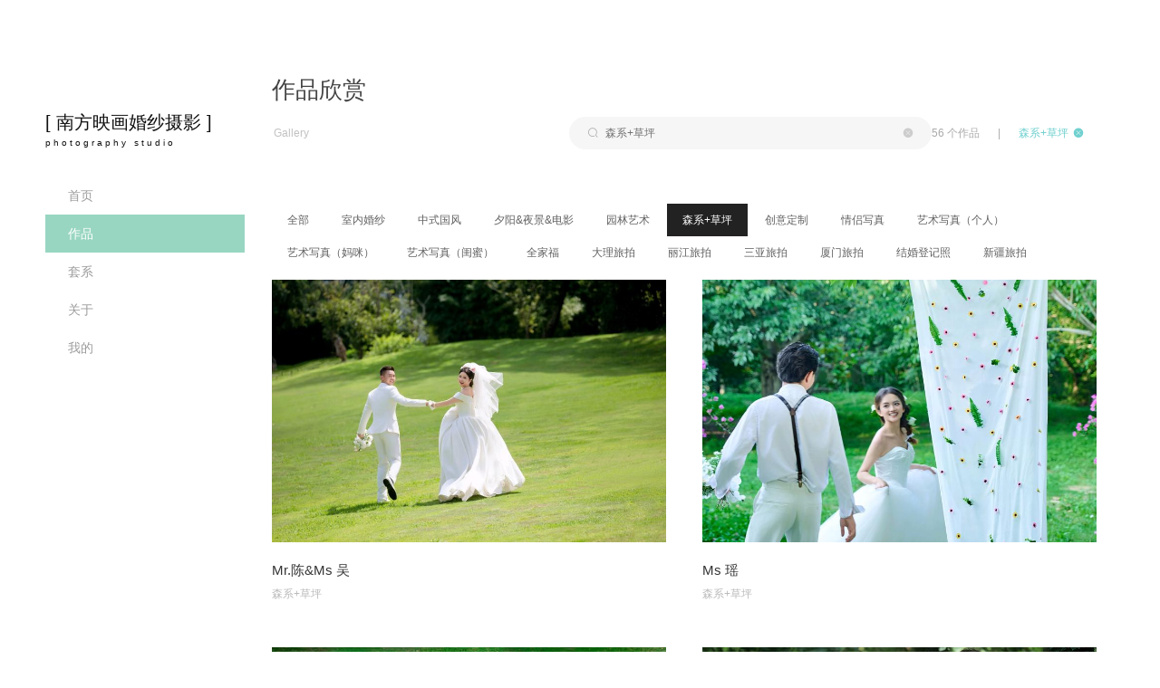

--- FILE ---
content_type: text/html; charset=utf-8
request_url: http://nfyhphotography.com/work/list?category_id=3380891
body_size: 28209
content:
<!DOCTYPE html><html><head><title>南方映画婚纱摄影</title><meta charSet="UTF-8"/><link rel="stylesheet" href="/static/styles/home.css"/><link rel="stylesheet" href="/static/styles/template6.css"/><link href="https://static.picbling.cn/1.11.0_antd.min.css" rel="stylesheet"/><link href="https://static.picbling.cn/1.6.0_slick.min.css" rel="stylesheet"/><link href="https://at.alicdn.com/t/c/font_1232407_i0hhadstg5e.css" rel="stylesheet"/><link href="https://static.picbling.cn/ajax/libs/slick-carousel/1.6.0/slick-theme.min.css" rel="stylesheet"/><meta name="viewport" content="initial-scale=1, maximum-scale=1,minimum-scale=1.0, viewport-fit=cover"/><meta name="renderer" content="webkit"/><meta name="keywords"/><meta name="description" content="摄影·把平凡变得不平凡"/><script src="https://img.picbling.cn/script/track202305102.js?project=pb-homepage-server&amp;version=1.0.2"></script><script type="text/javascript" src="//vm.gtimg.cn/tencentvideo/txp/js/iframe/api.js"></script><script src="https://static.picbling.cn/baidupush.js"></script><link rel="preload" href="/_next/static/css/276ef6a791b785146245.css" as="style"/><link rel="stylesheet" href="/_next/static/css/276ef6a791b785146245.css" data-n-p=""/><link rel="preload" href="/_next/static/css/ab81b126b556c2e1dea7.css" as="style"/><link rel="stylesheet" href="/_next/static/css/ab81b126b556c2e1dea7.css" data-n-p=""/><noscript data-n-css="true"></noscript><link rel="preload" href="/_next/static/chunks/main-56eabf7e5d26461e7d03.js" as="script"/><link rel="preload" href="/_next/static/chunks/webpack-e067438c4cf4ef2ef178.js" as="script"/><link rel="preload" href="/_next/static/chunks/framework.1dba6c2233b05fbf3bc5.js" as="script"/><link rel="preload" href="/_next/static/chunks/10f5b5604d18b6df090a6885080af549f4a541e3.d8d32627c4d0149c41d3.js" as="script"/><link rel="preload" href="/_next/static/chunks/6b1021c56ae2dfb3332915a46aa994e654507363.9b60508603155df314eb.js" as="script"/><link rel="preload" href="/_next/static/chunks/pages/_app-e3e3fbc4857661b01503.js" as="script"/><link rel="preload" href="/_next/static/chunks/4f149b58.cef6e6ee30ae6ed92e93.js" as="script"/><link rel="preload" href="/_next/static/chunks/29107295.b1e7d460d5724627c1e2.js" as="script"/><link rel="preload" href="/_next/static/chunks/ac7bd29fcb20373219c067a661f4e0732c8d2d00.e9a9cf17cad1b9690c94.js" as="script"/><link rel="preload" href="/_next/static/chunks/ac7bd29fcb20373219c067a661f4e0732c8d2d00_CSS.bca366718f045dbe8189.js" as="script"/><link rel="preload" href="/_next/static/chunks/94e881b0a8f0e1a5fc45ddec84395154e91bb777.ac02ef766b44587bb1e0.js" as="script"/><link rel="preload" href="/_next/static/chunks/d953f0d93b3b008fc2a1b2f220cec794e59c01a9.f8d2a50cc10e994484cd.js" as="script"/><link rel="preload" href="/_next/static/chunks/0673961e3d1219276d7002a93ecd593978a00d18.7adeaef6a3a98befbffc.js" as="script"/><link rel="preload" href="/_next/static/chunks/5ff7ce210d8ff8caa7dcdb91eb69aabd40228240.e803005da67deca5ad19.js" as="script"/><link rel="preload" href="/_next/static/chunks/5f4d7a29ff5f45cd669b346387d7f2ab21e85069.d22e5e4c1cd20a0f6a91.js" as="script"/><link rel="preload" href="/_next/static/chunks/5360754fa0991794913767a0d00048cf18c7f711.c0976bc5882e37f55b25.js" as="script"/><link rel="preload" href="/_next/static/chunks/6c9dcdda7de312ee261af10cfb333552e436edb0.08863e7430db1647ccd6.js" as="script"/><link rel="preload" href="/_next/static/chunks/87fafe9b93805c24c4f4f06be81e3487e70f842e.e252c06873d86429fcf0.js" as="script"/><link rel="preload" href="/_next/static/chunks/2b0bb468c43609129b2cf899e2894aa61d4bc49a.ac91fcb8ae3278cb8715.js" as="script"/><link rel="preload" href="/_next/static/chunks/1aa09c5ac5d21979a54177b48d62c56f88f3c4ba.f13202de5b541a50d704.js" as="script"/><link rel="preload" href="/_next/static/chunks/1aa09c5ac5d21979a54177b48d62c56f88f3c4ba_CSS.0a9df40964f45812aedb.js" as="script"/><link rel="preload" href="/_next/static/chunks/pages/workList-2d5b8ca984fff28e3fcc.js" as="script"/></head><body><div id="__next"><div><div></div><div></div><div><div class="template6_nav_wrap"><header class="content"><a href="/" class="user_name"><span>[ <!-- -->南方映画婚纱摄影<!-- --> ]</span><span class="sub_title">photography studio</span></a><ul class="nav"><li class="navitem"><a href="/" class="nav-a"><span>首页</span></a></li><li class="navitem"><a href="/work/list" class="nav-a active"><span>作品</span></a></li><li class="navitem"><a href="/series/list" class="nav-a"><span>套系</span></a></li><li class="navitem"><a href="/about" class="nav-a"><span>关于</span></a></li><li class="navitem"><a class="nav-a"><span>我的</span></a></li></ul></header><div class="account_modal_wrap" style="display:none"><div class="account_modal_wrap_content"><div class="account_modal_wrap_wxcode_btn"><p class="account_modal_wrap_wxcode_indent"><span>扫码查看「个人中心」</span></p><div class="acount_modal_sanjiao"></div></div><div class="account_modal_wrap_header" style="padding:30px"><img src="https://api.picbling.com/api/p/user/getWxappQrcodeV3?uuid=98e6fc75a58a40caa8a5db0e16c4a5c1" class="account_modal_wrap_header_wxcode_img"/><p class="account_modal_wrap_header_wxcode_title"><span>微信扫码登录小程序</span></p></div></div></div></div><div class="template6_blog_sitecontent"><div><div><div class="blog_list_itle"><p class="title"><span>作品欣赏</span></p><div class="search_main"><p class="sub_title">Gallery</p><div class="GuestSliceSearch_guest_slice_search_main__nhZeA GuestSliceSearch_isWhite__1zTZD guestSliceSearch_template6_search_component__Z0eat"><div class="guest_slice_search_content" style="max-width:800px"><div class="search_content"><div class="search_input"><i class="icon-sousuo icon_tu"></i><input type="text" maxLength="10" value="" placeholder="搜索作品" class="search_input_text"/></div></div><div class="search_right"><span>56<!-- --> <span>个作品</span></span><span><span style="margin:0 20px">|</span><span style="cursor:pointer" class="clear"><span>清除筛选条件</span></span></span></div></div></div></div></div><div class="guestSliceSearch_menu_content__2K5OL"><div class="guestSliceSearch_menu_items__1ZKaB"><a href="/work/list" class="category_item">全部</a></div><div class="guestSliceSearch_menu_items__1ZKaB"><a href="/work/list?category_id=3316524" class="category_item"><span>室内婚纱</span></a></div><div class="guestSliceSearch_menu_items__1ZKaB"><a href="/work/list?category_id=3316289" class="category_item"><span>中式国风</span></a></div><div class="guestSliceSearch_menu_items__1ZKaB"><a href="/work/list?category_id=3316290" class="category_item"><span>夕阳&amp;夜景&amp;电影</span></a></div><div class="guestSliceSearch_menu_items__1ZKaB"><a href="/work/list?category_id=3316293" class="category_item"><span>园林艺术</span></a></div><div class="guestSliceSearch_menu_items__1ZKaB"><a href="/work/list?category_id=3380891" class="category_item"><span>森系+草坪</span></a></div><div class="guestSliceSearch_menu_items__1ZKaB"><a href="/work/list?category_id=3316359" class="category_item"><span>创意定制</span></a></div><div class="guestSliceSearch_menu_items__1ZKaB"><a href="/work/list?category_id=2865924" class="category_item"><span>情侣写真</span></a></div><div class="guestSliceSearch_menu_items__1ZKaB"><a href="/work/list?category_id=2464108" class="category_item"><span>艺术写真（个人）</span></a></div><div class="guestSliceSearch_menu_items__1ZKaB"><a href="/work/list?category_id=2464107" class="category_item"><span>艺术写真（妈咪）</span></a></div><div class="guestSliceSearch_menu_items__1ZKaB"><a href="/work/list?category_id=2464105" class="category_item"><span>艺术写真（闺蜜）</span></a></div><div class="guestSliceSearch_menu_items__1ZKaB"><a href="/work/list?category_id=3924561" class="category_item"><span>全家福</span></a></div><div class="guestSliceSearch_menu_items__1ZKaB"><a href="/work/list?category_id=4336252" class="category_item"><span>大理旅拍</span></a></div><div class="guestSliceSearch_menu_items__1ZKaB"><a href="/work/list?category_id=4336253" class="category_item"><span>丽江旅拍</span></a></div><div class="guestSliceSearch_menu_items__1ZKaB"><a href="/work/list?category_id=4336254" class="category_item"><span>三亚旅拍</span></a></div><div class="guestSliceSearch_menu_items__1ZKaB"><a href="/work/list?category_id=4336255" class="category_item"><span>厦门旅拍</span></a></div><div class="guestSliceSearch_menu_items__1ZKaB"><a href="/work/list?category_id=4434199" class="category_item"><span>结婚登记照</span></a></div><div class="guestSliceSearch_menu_items__1ZKaB"><a href="/work/list?category_id=4336256" class="category_item"><span>新疆旅拍</span></a></div></div></div><div class="template2_work_list_wrap"><div class="template6_waterfall_cover"><div class="list_blog_waterfall work_item"><a><div class="cover_url_wrap"><div class="cover_url" style="background:url(https://img.picbling.cn/work_349840_1766832971102_21754630777272.JPG-rectw800) center/cover no-repeat"></div></div><div class="title">Mr.陈&amp;Ms 吴</div><div class="sub_title">森系+草坪</div></a></div><div class="list_blog_waterfall work_item"><a><div class="cover_url_wrap"><div class="cover_url" style="background:url(https://img.picbling.cn/work_349840_1763287587131_129867109372739.JPG-rectw800) center/cover no-repeat"></div></div><div class="title">Ms 瑶</div><div class="sub_title">森系+草坪</div></a></div><div class="list_blog_waterfall work_item"><a><div class="cover_url_wrap"><div class="cover_url" style="background:url(https://img.picbling.cn/work_349840_1763287470455_129750433151578.JPG-rectw800) center/cover no-repeat"></div></div><div class="title">Ms 瑶</div><div class="sub_title">森系+草坪</div></a></div><div class="list_blog_waterfall work_item"><a><div class="cover_url_wrap"><div class="cover_url" style="background:url(https://img.picbling.cn/work_349840_1759663432491_451537138073115.JPG-rectw800) center/cover no-repeat"></div></div><div class="title">“在逃公主”森系</div><div class="sub_title">森系+草坪</div></a></div><div class="list_blog_waterfall work_item"><a><div class="cover_url_wrap"><div class="cover_url" style="background:url(https://img.picbling.cn/work_349840_1745665462813_147028698009848-rectw800) center/cover no-repeat"></div></div><div class="title">草坪婚纱</div><div class="sub_title">森系+草坪</div></a></div><div class="list_blog_waterfall work_item"><a><div class="cover_url_wrap"><div class="cover_url" style="background:url(https://img.picbling.cn/work_349840_1744963232039_9909591980177-rectw800) center/cover no-repeat"></div></div><div class="title">森系小清新</div><div class="sub_title">森系+草坪</div></a></div><div class="list_blog_waterfall work_item"><a><div class="cover_url_wrap"><div class="cover_url" style="background:url(https://img.picbling.cn/work_349840_1744962314124_9031530619053-rectw800) center/cover no-repeat"></div></div><div class="title">草坪森系</div><div class="sub_title">森系+草坪</div></a></div><div class="list_blog_waterfall work_item"><a><div class="cover_url_wrap"><div class="cover_url" style="background:url(https://img.picbling.cn/work_349840_1732954290395_246834589944171-rectw800) center/cover no-repeat"></div></div><div class="title">草坪轻纱</div><div class="sub_title">森系+草坪</div></a></div><div class="list_blog_waterfall work_item"><a><div class="cover_url_wrap"><div class="cover_url" style="background:url(https://img.picbling.cn/work_349840_1732711304990_108927256880216-rectw800) center/cover no-repeat"></div></div><div class="title">夕阳草坪</div><div class="sub_title">森系+草坪</div></a></div><div class="list_blog_waterfall work_item"><a><div class="cover_url_wrap"><div class="cover_url" style="background:url(https://img.picbling.cn/work_349840_1730608196788_111138205975103-rectw800) center/cover no-repeat"></div></div><div class="title">森系婚纱照</div><div class="sub_title">森系+草坪</div></a></div><div class="list_blog_waterfall work_item"><a><div class="cover_url_wrap"><div class="cover_url" style="background:url(https://img.picbling.cn/work_349840_1727690800078_25202870917257-rectw800) center/cover no-repeat"></div></div><div class="title">赫本草坪</div><div class="sub_title">森系+草坪</div></a></div><div class="list_blog_waterfall work_item"><a><div class="cover_url_wrap"><div class="cover_url" style="background:url(https://img.picbling.cn/work_349840_1716647511480_250987942474358.jpeg-rectw800) center/cover no-repeat"></div></div><div class="title">黑纱草坪</div><div class="sub_title">森系+草坪</div></a></div><div class="list_blog_waterfall work_item"><a><div class="cover_url_wrap"><div class="cover_url" style="background:url(https://img.picbling.cn/work_349840_1716646737098_250213559901320.jpeg-rectw800) center/cover no-repeat"></div></div><div class="title">白纱草坪</div><div class="sub_title">森系+草坪</div></a></div><div class="list_blog_waterfall work_item"><a><div class="cover_url_wrap"><div class="cover_url" style="background:url(https://img.picbling.cn/work_349840_1716646602583_250079045174444.jpeg-rectw800) center/cover no-repeat"></div></div><div class="title">森系白纱</div><div class="sub_title">森系+草坪</div></a></div><div class="list_blog_waterfall work_item"><a><div class="cover_url_wrap"><div class="cover_url" style="background:url(https://img.picbling.cn/work_349840_1716646520807_249997269560881.jpeg-rectw800) center/cover no-repeat"></div></div><div class="title">赫本草坪</div><div class="sub_title">森系+草坪</div></a></div><div class="list_blog_waterfall work_item"><a><div class="cover_url_wrap"><div class="cover_url" style="background:url(https://img.picbling.cn/work_349840_1716646338096_249814558516264.jpeg-rectw800) center/cover no-repeat"></div></div><div class="title">白纱草坪</div><div class="sub_title">森系+草坪</div></a></div><div class="list_blog_waterfall work_item"><a><div class="cover_url_wrap"><div class="cover_url" style="background:url(https://img.picbling.cn/work_349840_1716646161365_249637827138154.jpeg-rectw800) center/cover no-repeat"></div></div><div class="title">白纱草坪</div><div class="sub_title">森系+草坪</div></a></div><div class="list_blog_waterfall work_item"><a><div class="cover_url_wrap"><div class="cover_url" style="background:url(https://img.picbling.cn/work_349840_1716646085656_249562118050631.jpeg-rectw800) center/cover no-repeat"></div></div><div class="title">粉色森系</div><div class="sub_title">森系+草坪</div></a></div><div class="list_blog_waterfall work_item"><a><div class="cover_url_wrap"><div class="cover_url" style="background:url(https://img.picbling.cn/work_349840_1716645894733_249371194687527.jpeg-rectw800) center/cover no-repeat"></div></div><div class="title">清新白纱</div><div class="sub_title">森系+草坪</div></a></div><div class="list_blog_waterfall work_item"><a><div class="cover_url_wrap"><div class="cover_url" style="background:url(https://img.picbling.cn/work_349840_1716645528981_249175541383330.jpeg-rectw800) center/cover no-repeat"></div></div><div class="title">白纱草坪</div><div class="sub_title">森系+草坪</div></a></div><div class="list_blog_waterfall work_item"><a><div class="cover_url_wrap"><div class="cover_url" style="background:url(https://img.picbling.cn/work_349840_1716645443249_249089809141176.jpeg-rectw800) center/cover no-repeat"></div></div><div class="title">法式草坪</div><div class="sub_title">森系+草坪</div></a></div><div class="list_blog_waterfall work_item"><a><div class="cover_url_wrap"><div class="cover_url" style="background:url(https://img.picbling.cn/work_349840_1716645364746_249011305713914.jpeg-rectw800) center/cover no-repeat"></div></div><div class="title">草坪赫本</div><div class="sub_title">森系+草坪</div></a></div><div class="list_blog_waterfall work_item"><a><div class="cover_url_wrap"><div class="cover_url" style="background:url(https://img.picbling.cn/work_349840_1716634845529_240382987174653.jpeg-rectw800) center/cover no-repeat"></div></div><div class="title">微光森系</div><div class="sub_title">森系+草坪</div></a></div><div class="list_blog_waterfall work_item"><a><div class="cover_url_wrap"><div class="cover_url" style="background:url(https://img.picbling.cn/work_349840_1716634739405_240276863319381.jpeg-rectw800) center/cover no-repeat"></div></div><div class="title">法式草坪</div><div class="sub_title">森系+草坪</div></a></div><div class="list_blog_waterfall work_item"><a><div class="cover_url_wrap"><div class="cover_url" style="background:url(https://img.picbling.cn/work_349840_1716634698512_240235969678251.jpeg-rectw800) center/cover no-repeat"></div></div><div class="title">森系婚纱</div><div class="sub_title">森系+草坪</div></a></div><div class="list_blog_waterfall work_item"><a><div class="cover_url_wrap"><div class="cover_url" style="background:url(https://img.picbling.cn/work_349840_1716634473277_240010735463649.jpeg-rectw800) center/cover no-repeat"></div></div><div class="title">夕阳草坪</div><div class="sub_title">森系+草坪</div></a></div><div class="list_blog_waterfall work_item"><a><div class="cover_url_wrap"><div class="cover_url" style="background:url(https://img.picbling.cn/work_349840_1716634416543_239954001420286.jpeg-rectw800) center/cover no-repeat"></div></div><div class="title">清新草坪</div><div class="sub_title">森系+草坪</div></a></div><div class="list_blog_waterfall work_item"><a><div class="cover_url_wrap"><div class="cover_url" style="background:url(https://img.picbling.cn/work_349840_1716634309440_239846898305639.jpeg-rectw800) center/cover no-repeat"></div></div><div class="title">白纱草坪</div><div class="sub_title">森系+草坪</div></a></div><div class="list_blog_waterfall work_item"><a><div class="cover_url_wrap"><div class="cover_url" style="background:url(https://img.picbling.cn/work_349840_1716634215545_239753003123227.jpeg-rectw800) center/cover no-repeat"></div></div><div class="title">法式夕阳草坪</div><div class="sub_title">森系+草坪</div></a></div><div class="list_blog_waterfall work_item"><a><div class="cover_url_wrap"><div class="cover_url" style="background:url(https://img.picbling.cn/work_349840_1716633983744_239521202481336.jpeg-rectw800) center/cover no-repeat"></div></div><div class="title">法式森系</div><div class="sub_title">森系+草坪</div></a></div><div class="list_blog_waterfall work_item"><a><div class="cover_url_wrap"><div class="cover_url" style="background:url(https://img.picbling.cn/work_349840_1716631315367_236852824773969.jpeg-rectw800) center/cover no-repeat"></div></div><div class="title">白纱草坪</div><div class="sub_title">森系+草坪</div></a></div><div class="list_blog_waterfall work_item"><a><div class="cover_url_wrap"><div class="cover_url" style="background:url(https://img.picbling.cn/work_349840_1716631256107_236793565083418.jpeg-rectw800) center/cover no-repeat"></div></div><div class="title">清新草坪</div><div class="sub_title">森系+草坪</div></a></div><div class="list_blog_waterfall work_item"><a><div class="cover_url_wrap"><div class="cover_url" style="background:url(https://img.picbling.cn/work_349840_1716631195175_236732633316931.jpeg-rectw800) center/cover no-repeat"></div></div><div class="title">清新草坪</div><div class="sub_title">森系+草坪</div></a></div><div class="list_blog_waterfall work_item"><a><div class="cover_url_wrap"><div class="cover_url" style="background:url(https://img.picbling.cn/work_349840_1716631051171_236588629102038.jpeg-rectw800) center/cover no-repeat"></div></div><div class="title">清新森系</div><div class="sub_title">森系+草坪</div></a></div><div class="list_blog_waterfall work_item"><a><div class="cover_url_wrap"><div class="cover_url" style="background:url(https://img.picbling.cn/work_349840_1716630991289_236528747366853.jpeg-rectw800) center/cover no-repeat"></div></div><div class="title">夕阳森系</div><div class="sub_title">森系+草坪</div></a></div><div class="list_blog_waterfall work_item"><a><div class="cover_url_wrap"><div class="cover_url" style="background:url(https://img.picbling.cn/work_349840_1716630912740_236450198485008.jpeg-rectw800) center/cover no-repeat"></div></div><div class="title">白纱草坪</div><div class="sub_title">森系+草坪</div></a></div><div class="list_blog_waterfall work_item"><a><div class="cover_url_wrap"><div class="cover_url" style="background:url(https://img.picbling.cn/work_349840_1716630698958_236236416507225.jpeg-rectw800) center/cover no-repeat"></div></div><div class="title">黑礼草坪</div><div class="sub_title">森系+草坪</div></a></div><div class="list_blog_waterfall work_item"><a><div class="cover_url_wrap"><div class="cover_url" style="background:url(https://img.picbling.cn/work_349840_1716630514903_236052360872451.jpeg-rectw800) center/cover no-repeat"></div></div><div class="title">草坪婚纱</div><div class="sub_title">森系+草坪</div></a></div><div class="list_blog_waterfall work_item"><a><div class="cover_url_wrap"><div class="cover_url" style="background:url(https://img.picbling.cn/work_349840_1713511084729_68024344850714.jpeg-rectw800) center/cover no-repeat"></div></div><div class="title">草坪外景</div><div class="sub_title">森系+草坪</div></a></div><div class="list_blog_waterfall work_item"><a><div class="cover_url_wrap"><div class="cover_url" style="background:url(https://img.picbling.cn/work_349840_1710588653995_195680297901967.jpeg-rectw800) center/cover no-repeat"></div></div><div class="title">微光森系</div><div class="sub_title">森系+草坪</div></a></div><div class="list_blog_waterfall work_item"><a><div class="cover_url_wrap"><div class="cover_url" style="background:url(https://img.picbling.cn/work_349840_1710587514560_194683166661254.jpeg-rectw800) center/cover no-repeat"></div></div><div class="title">森系婚纱</div><div class="sub_title">森系+草坪</div></a></div><div class="list_blog_waterfall work_item"><a><div class="cover_url_wrap"><div class="cover_url" style="background:url(https://img.picbling.cn/work_349840_1697346425725_438495910404443.jpeg-rectw800) center/cover no-repeat"></div></div><div class="title">草坪赫本</div><div class="sub_title">森系+草坪</div></a></div><div class="list_blog_waterfall work_item"><a><div class="cover_url_wrap"><div class="cover_url" style="background:url(https://img.picbling.cn/work_349840_1697344247274_436941967545305.jpeg-rectw800) center/cover no-repeat"></div></div><div class="title">草坪赫本</div><div class="sub_title">森系+草坪</div></a></div><div class="list_blog_waterfall work_item"><a><div class="cover_url_wrap"><div class="cover_url" style="background:url(https://img.picbling.cn/work_349840_1697270794668_405706782030801.jpeg-rectw800) center/cover no-repeat"></div></div><div class="title">森系草坪</div><div class="sub_title">森系+草坪</div></a></div><div class="list_blog_waterfall work_item"><a><div class="cover_url_wrap"><div class="cover_url" style="background:url(https://img.picbling.cn/work_349840_1695473691736_128402840321031.jpeg-rectw800) center/cover no-repeat"></div></div><div class="title">清新稻田</div><div class="sub_title">森系+草坪</div></a></div><div class="list_blog_waterfall work_item"><a><div class="cover_url_wrap"><div class="cover_url" style="background:url(https://img.picbling.cn/work_349840_1695472920174_127631277881045.jpeg-rectw800) center/cover no-repeat"></div></div><div class="title">“宫崎骏”的夏天</div><div class="sub_title">森系+草坪</div></a></div><div class="list_blog_waterfall work_item"><a><div class="cover_url_wrap"><div class="cover_url" style="background:url(https://img.picbling.cn/fb42e5a9-9abb-4dba-ac5b-7d52473304db-rectw800) center/cover no-repeat"></div></div><div class="title">外景婚纱</div><div class="sub_title">森系+草坪</div></a></div><div class="list_blog_waterfall work_item"><a><div class="cover_url_wrap"><div class="cover_url" style="background:url(https://img.picbling.cn/73cb873d-3239-4398-8f34-1dc3d10538a0-rectw800) center/cover no-repeat"></div></div><div class="title">浪漫森系（婚纱）</div><div class="sub_title">森系+草坪</div></a></div><div class="list_blog_waterfall work_item"><a><div class="cover_url_wrap"><div class="cover_url" style="background:url(https://img.picbling.cn/9b96bca7-d097-4055-8dfd-e1bbecc204ef-rectw800) center/cover no-repeat"></div></div><div class="title">微光森系（婚纱）</div><div class="sub_title">森系+草坪</div></a></div><div class="list_blog_waterfall work_item"><a><div class="cover_url_wrap"><div class="cover_url" style="background:url(https://img.picbling.cn/c688dd6f-a608-446f-9bfb-a31334e2c75b-rectw800) center/cover no-repeat"></div></div><div class="title">草坪森系（婚纱）</div><div class="sub_title">森系+草坪</div></a></div><div class="list_blog_waterfall work_item"><a><div class="cover_url_wrap"><div class="cover_url" style="background:url(https://img.picbling.cn/afdbb295-1f56-444a-acec-18c5b6225ece-rectw800) center/cover no-repeat"></div></div><div class="title">浪漫邂逅(婚纱）</div><div class="sub_title">森系+草坪</div></a></div><div class="list_blog_waterfall work_item"><a><div class="cover_url_wrap"><div class="cover_url" style="background:url(https://img.picbling.cn/ce0b85f2-50a5-457e-a5f4-1434076ac8d9-rectw800) center/cover no-repeat"></div></div><div class="title">草坪森系（婚纱）</div><div class="sub_title">森系+草坪</div></a></div><div class="list_blog_waterfall work_item"><a><div class="cover_url_wrap"><div class="cover_url" style="background:url(https://img.picbling.cn/532c5b48-dd94-4ff6-b1fc-831f5ba32bdf-rectw800) center/cover no-repeat"></div></div><div class="title">草坪森系（婚纱）</div><div class="sub_title">森系+草坪</div></a></div><div class="list_blog_waterfall work_item"><a><div class="cover_url_wrap"><div class="cover_url" style="background:url(https://img.picbling.cn/12300b0d-5372-482d-b1b5-f653f6d049ae-rectw800) center/cover no-repeat"></div></div><div class="title">午后浪漫（婚纱）</div><div class="sub_title">森系+草坪</div></a></div><div class="list_blog_waterfall work_item"><a><div class="cover_url_wrap"><div class="cover_url" style="background:url(https://img.picbling.cn/242d9c0d-5f2f-489a-97b2-88248365b832-rectw800) center/cover no-repeat"></div></div><div class="title">草坪森系（婚纱）</div><div class="sub_title">森系+草坪</div></a></div><div class="list_blog_waterfall work_item"><a><div class="cover_url_wrap"><div class="cover_url" style="background:url(https://img.picbling.cn/1c0c5b4f-1b30-45a8-8e71-c7b0c3ffd4d4-rectw800) center/cover no-repeat"></div></div><div class="title">草坪森系（婚纱）</div><div class="sub_title">森系+草坪</div></a></div></div></div></div><div style="text-align:center"><div class="paginationContent" style="margin-top:50px"></div></div></div><div class="footer_container"><div class="footer_content" style="background:url(https://img.picbling.cn/user_cover_349840_1744808971612_321845124539568-wechatApp800) center/cover no-repeat"><div class="footer_content_copy"></div><div class="footer_content_wrap"><div class="footer_item"><p class="fir_title"><span>联系我们</span></p><p class="sub_title">Contact Us</p></div><div class="footer_item"><p class="title"><span>关注</span></p><div><div class="icon_wrap"><i class="icon-weibo03 weiboBtn"></i></div><div class="icon_wrap"><i class="icon-wechat03 wechatBtn"></i></div><div class="icon_wrap"><i class="icon-xiaohongshu1 wechatBtn" style="font-size:18px"></i></div><div class="icon_wrap"><i class="icon-douyin wechatBtn" style="font-size:18px"></i></div></div></div><div class="footer_item"><p class="title">南方映画婚纱摄影</p><div class="detial_info_wrap"><p class="detial_info"><span>微信：</span>13678595134</p><p class="detial_info"><span>电话：</span>13678595134</p></div></div><div class="footer_item"><div><img src="https://img.picbling.cn/349840_1678279228425_8039294394084" alt="" width="100px"/><p><span>微信二维码</span></p></div></div><div class="footer_address" style="margin-left:50%"><p class="detial_info" style="display:flex;flex-wrap:nowrap;width:100%"><span style="flex-shrink:0"><span>地址：</span></span> <span class="textWrapping">兴义市金水南路南方映画婚纱摄影<br/></span></p></div></div></div><div class="footer_bar" style="display:flex;justify-content:center;align-items:center"><p class="footer_bar_item">COPYRIGHT (©) <!-- -->南方映画婚纱摄影<!-- --> </p><span class="beian_text"><a href="https://beian.miit.gov.cn" class="beian_number" target="_blank"><span></span></a></span><p class="footer_bar_item"><span>拾光盒子提供技术支持</span><a href="https://www.picbling.com/" class="black_color" style="color:#333;padding-left:5px">Login</a></p></div><div style="display:none"><div style="width:100%;height:100%;background:rgba(0,0,0,.45);position:fixed;top:0;left:0;z-index:1000"></div><div style="width:300px;background:#fff;z-index:5000;position:fixed;top:50%;left:50%;-webkit-transform:translate(-50%,-50%);-moz-transform:translate(-50%,-50%);-ms-transform:translate(-50%,-50%);-o-transform:translate(-50%,-50%);transform:translate(-50%,-50%);padding:30px;text-align:center"><div></div><div style="width:190px;margin:0 auto"><img src="https://img.picbling.cn/349840_1678279228425_8039294394084" class="footerWeCode" alt="暂未提供二维码"/></div><div style="display:block;color:rgb(37,36,38);font-size:14px;margin:10px auto 0"><div><div class="center codeText"><span>微信：</span>13678595134</div><div class="center codeText"><span>扫一扫 添加我为微信好友</span></div></div></div></div></div></div></div><div class="ppx_block"></div><div class="account_modal_wrap" style="display:none"><div class="account_modal_wrap_content"><div class="account_modal_wrap_wxcode_btn"><p class="account_modal_wrap_wxcode_indent"><span>这是私密作品</span></p><div class="acount_modal_sanjiao"></div></div><div class="account_modal_wrap_header" style="padding:30px"><img class="account_modal_wrap_header_wxcode_img"/><p class="account_modal_wrap_header_wxcode_title"><span>微信扫码使用密码访问</span></p></div></div></div></div></div><script id="__NEXT_DATA__" type="application/json">{"props":{"pageProps":{"workTotal":56,"workList":[{"id":6321488,"title":"Mr.陈\u0026Ms 吴","createdAt":"2025-12-27T10:55:58.000Z","cover_url":"https://img.picbling.cn/work_349840_1766832971102_21754630777272.JPG","cover_url_src":"https://img.picbling.cn/_watermark_work_349840_1766832969645_21753173533575.JPG","work_category_id":3380891,"show_waterfall_flow":0,"description":"世界多了一个你，而我们多了一个世界。\n","uuid":"68dde08a599a458cb6a56ef53eae32c1","pwd":"","dic_series_category":{"id":3380891,"name":"森系+草坪","cover_url":""},"is_show_work_date":0,"member_list":[]},{"id":6140681,"title":"Ms 瑶","createdAt":"2025-11-16T10:06:06.000Z","cover_url":"https://img.picbling.cn/work_349840_1763287587131_129867109372739.JPG","cover_url_src":"https://img.picbling.cn/_watermark_work_349840_1763287584437_129864415295508.JPG","work_category_id":3380891,"show_waterfall_flow":0,"description":"你最可爱，我说时来不及思索，但思索之后，还是这样说。","uuid":"28b69f9be75d40658f50b2bf70e3126b","pwd":"","dic_series_category":{"id":3380891,"name":"森系+草坪","cover_url":""},"is_show_work_date":0,"member_list":[]},{"id":6140668,"title":"Ms 瑶","createdAt":"2025-11-16T10:04:14.000Z","cover_url":"https://img.picbling.cn/work_349840_1763287470455_129750433151578.JPG","cover_url_src":"https://img.picbling.cn/_watermark_work_349840_1763287467261_129747238794885.JPG","work_category_id":3380891,"show_waterfall_flow":0,"description":"关于美好，要从我遇见你的那天说起。","uuid":"36c0023018f141e4ae2173cfd28e7a35","pwd":"","dic_series_category":{"id":3380891,"name":"森系+草坪","cover_url":""},"is_show_work_date":0,"member_list":[]},{"id":5944258,"title":"“在逃公主”森系","createdAt":"2025-10-05T11:23:44.000Z","cover_url":"https://img.picbling.cn/work_349840_1759663432491_451537138073115.JPG","cover_url_src":"https://img.picbling.cn/_watermark_work_349840_1759663431736_451536383392177.JPG","work_category_id":3380891,"show_waterfall_flow":0,"description":"希望以后和你的生活，温柔，有趣，不必太激烈，三餐，四季，不必太匆忙，毕竟我有一生的时间要和你浪费。","uuid":"c8a26226233e41d3a681785fb46e24bc","pwd":"","dic_series_category":{"id":3380891,"name":"森系+草坪","cover_url":""},"is_show_work_date":0,"member_list":[]},{"id":5247680,"title":"草坪婚纱","createdAt":"2025-04-26T11:04:13.000Z","cover_url":"https://img.picbling.cn/work_349840_1745665462813_147028698009848","cover_url_src":"https://img.picbling.cn/_watermark_work_349840_1745665461063_147026947909328","work_category_id":3380891,"show_waterfall_flow":0,"description":"我希望有个如你一般的人，如山间清爽的风，如古城温暖的光。从清晨到夜晚由山野到房。只要最后是你，就好。","uuid":"775304dbafbc4b34a66abb654ba4eb7a","pwd":"","dic_series_category":{"id":3380891,"name":"森系+草坪","cover_url":""},"is_show_work_date":0,"member_list":[]},{"id":5209441,"title":"森系小清新","createdAt":"2025-04-18T08:00:19.000Z","cover_url":"https://img.picbling.cn/work_349840_1744963232039_9909591980177","cover_url_src":"https://img.picbling.cn/_watermark_work_349840_1744963231148_9908700734448","work_category_id":3380891,"show_waterfall_flow":0,"description":"关于美好，要从我遇见你的那天说起。","uuid":"237f44126d764ea5a658dc7714aa0695","pwd":"","dic_series_category":{"id":3380891,"name":"森系+草坪","cover_url":""},"is_show_work_date":0,"member_list":[]},{"id":5209259,"title":"草坪森系","createdAt":"2025-04-18T07:45:02.000Z","cover_url":"https://img.picbling.cn/work_349840_1744962314124_9031530619053","cover_url_src":"https://img.picbling.cn/_watermark_work_349840_1744962313104_9030510451033","work_category_id":3380891,"show_waterfall_flow":0,"description":"慢慢是一个很好的词。慢慢遇见，慢慢成长，慢慢喜欢，慢慢温柔；所以我们要一起慢慢来，慢慢看世界，慢慢变老。","uuid":"2a2c54f3e2f042f58f8eb3e492d5b20c","pwd":"","dic_series_category":{"id":3380891,"name":"森系+草坪","cover_url":""},"is_show_work_date":0,"member_list":[]},{"id":4605806,"title":"草坪轻纱","createdAt":"2024-11-30T08:11:21.000Z","cover_url":"https://img.picbling.cn/work_349840_1732954290395_246834589944171","cover_url_src":"https://img.picbling.cn/_watermark_work_349840_1732954288855_246833050599797","work_category_id":3380891,"show_waterfall_flow":0,"description":"Want to give you a hug,\nlet the world know.","uuid":"9428934cc03d40b683ae434981f60e22","pwd":"","dic_series_category":{"id":3380891,"name":"森系+草坪","cover_url":""},"is_show_work_date":0,"member_list":[]},{"id":4593444,"title":"夕阳草坪","createdAt":"2024-11-27T12:41:38.000Z","cover_url":"https://img.picbling.cn/work_349840_1732711304990_108927256880216","cover_url_src":"https://img.picbling.cn/_watermark_work_349840_1732711304029_108926295888654","work_category_id":3380891,"show_waterfall_flow":0,"description":"慢慢是一个很好的词。慢慢遇见，慢慢成长，慢慢喜欢，慢慢温柔；所以我们要一起慢慢来，慢慢看世界，慢慢变老。","uuid":"bb0189ab69134ba6bf04cdd8c381bdd1","pwd":"","dic_series_category":{"id":3380891,"name":"森系+草坪","cover_url":""},"is_show_work_date":0,"member_list":[]},{"id":4482699,"title":"森系婚纱照","createdAt":"2024-11-03T04:29:45.000Z","cover_url":"https://img.picbling.cn/work_349840_1730608196788_111138205975103","cover_url_src":"https://img.picbling.cn/_watermark_work_349840_1730608195293_111136710725989","work_category_id":3380891,"show_waterfall_flow":0,"description":"其实四季还是一样，只是跟你在一起的时候，秋风也温柔，冬雪也温柔。","uuid":"7e3e1e4b916b43fc9d199762f7c5c18d","pwd":"","dic_series_category":{"id":3380891,"name":"森系+草坪","cover_url":""},"is_show_work_date":0,"member_list":[]},{"id":4343139,"title":"赫本草坪","createdAt":"2024-09-30T10:06:30.000Z","cover_url":"https://img.picbling.cn/work_349840_1727690800078_25202870917257","cover_url_src":"https://img.picbling.cn/_watermark_work_349840_1727690798541_25201333597414","work_category_id":3380891,"show_waterfall_flow":0,"description":"我希望有个如你一般的人，如山间清爽的风，如古城温暖的光。从清晨到夜晚由山野到房。只要最后是你，就好。","uuid":"7090e927d994456fb1ab2ba931b3f376","pwd":"","dic_series_category":{"id":3380891,"name":"森系+草坪","cover_url":""},"is_show_work_date":0,"member_list":[]},{"id":3848530,"title":"黑纱草坪","createdAt":"2024-05-25T14:31:47.000Z","cover_url":"https://img.picbling.cn/work_349840_1716647511480_250987942474358.jpeg","cover_url_src":"https://img.picbling.cn/_watermark_work_349840_1716647510614_250987076219254.jpeg","work_category_id":3380891,"show_waterfall_flow":0,"description":"那一年，阳光正好，天空蔚蓝，遇见你的时机，正是我心动的瞬间。","uuid":"f26743cfad9a46aa87f91e980393d09e","pwd":"","dic_series_category":{"id":3380891,"name":"森系+草坪","cover_url":""},"is_show_work_date":0,"member_list":[]},{"id":3848479,"title":"白纱草坪","createdAt":"2024-05-25T14:18:50.000Z","cover_url":"https://img.picbling.cn/work_349840_1716646737098_250213559901320.jpeg","cover_url_src":"https://img.picbling.cn/_watermark_work_349840_1716646735904_250212366179654.jpeg","work_category_id":3380891,"show_waterfall_flow":0,"description":"我希望有个如你一般的人，如山间清爽的风，如古城温暖的光。从清晨到夜晚由山野到房。只要最后是你，就好。","uuid":"2a7cd26061694e6e8d7b1dfab38532f2","pwd":"","dic_series_category":{"id":3380891,"name":"森系+草坪","cover_url":""},"is_show_work_date":0,"member_list":[]},{"id":3848473,"title":"森系白纱","createdAt":"2024-05-25T14:16:38.000Z","cover_url":"https://img.picbling.cn/work_349840_1716646602583_250079045174444.jpeg","cover_url_src":"https://img.picbling.cn/_watermark_work_349840_1716646601664_250078126000069.jpeg","work_category_id":3380891,"show_waterfall_flow":0,"description":"其实四季还是一样，只是跟你在一起的时候，春风也温柔，夏雨也浪漫。","uuid":"179c1cd8427e4c489880c604f8bc5793","pwd":"","dic_series_category":{"id":3380891,"name":"森系+草坪","cover_url":""},"is_show_work_date":0,"member_list":[]},{"id":3848471,"title":"赫本草坪","createdAt":"2024-05-25T14:15:15.000Z","cover_url":"https://img.picbling.cn/work_349840_1716646520807_249997269560881.jpeg","cover_url_src":"https://img.picbling.cn/_watermark_work_349840_1716646519623_249996084998434.jpeg","work_category_id":3380891,"show_waterfall_flow":0,"description":"希望以后和你的生活，温柔，有趣，不必太激烈，三餐，四季，不必太匆忙，毕竟我有一生的时间要和你浪费。","uuid":"ccccb5ee444b49fc90a7eee0af9ea60f","pwd":"","dic_series_category":{"id":3380891,"name":"森系+草坪","cover_url":""},"is_show_work_date":0,"member_list":[]},{"id":3848462,"title":"白纱草坪","createdAt":"2024-05-25T14:12:11.000Z","cover_url":"https://img.picbling.cn/work_349840_1716646338096_249814558516264.jpeg","cover_url_src":"https://img.picbling.cn/_watermark_work_349840_1716646336534_249812996452306.jpeg","work_category_id":3380891,"show_waterfall_flow":0,"description":"我的双脚像踩着沙，陷入了有你的那个仲夏","uuid":"b48380a4c8674226b7d8e191b16dd881","pwd":"","dic_series_category":{"id":3380891,"name":"森系+草坪","cover_url":""},"is_show_work_date":0,"member_list":[]},{"id":3848453,"title":"白纱草坪","createdAt":"2024-05-25T14:09:16.000Z","cover_url":"https://img.picbling.cn/work_349840_1716646161365_249637827138154.jpeg","cover_url_src":"https://img.picbling.cn/_watermark_work_349840_1716646160345_249636807407113.jpeg","work_category_id":3380891,"show_waterfall_flow":0,"description":"和你一起旅行拍照。这句话里，有我最想做的三件事。","uuid":"13673a4f7eb447fa84124a1726f33b61","pwd":"","dic_series_category":{"id":3380891,"name":"森系+草坪","cover_url":""},"is_show_work_date":0,"member_list":[]},{"id":3848451,"title":"粉色森系","createdAt":"2024-05-25T14:07:56.000Z","cover_url":"https://img.picbling.cn/work_349840_1716646085656_249562118050631.jpeg","cover_url_src":"https://img.picbling.cn/_watermark_work_349840_1716646083107_249559569272403.jpeg","work_category_id":3380891,"show_waterfall_flow":0,"description":"你最可爱，我说时来不及思索，但思索之后，还是这样说。","uuid":"8b8ffa9980104fd6bfa373900685ac23","pwd":"","dic_series_category":{"id":3380891,"name":"森系+草坪","cover_url":""},"is_show_work_date":0,"member_list":[]},{"id":3848442,"title":"清新白纱","createdAt":"2024-05-25T14:04:47.000Z","cover_url":"https://img.picbling.cn/work_349840_1716645894733_249371194687527.jpeg","cover_url_src":"https://img.picbling.cn/_watermark_work_349840_1716645893520_249369982584298.jpeg","work_category_id":3380891,"show_waterfall_flow":0,"description":"慢慢是一个很好的词。慢慢遇见，慢慢成长，慢慢喜欢，慢慢温柔；所以我们要一起慢慢来，慢慢看世界，慢慢变老。","uuid":"d86d16e822a84e678f64277e6a48925e","pwd":"","dic_series_category":{"id":3380891,"name":"森系+草坪","cover_url":""},"is_show_work_date":0,"member_list":[]},{"id":3848428,"title":"白纱草坪","createdAt":"2024-05-25T13:58:43.000Z","cover_url":"https://img.picbling.cn/work_349840_1716645528981_249175541383330.jpeg","cover_url_src":"https://img.picbling.cn/_watermark_work_349840_1716645527477_249174037099789.jpeg","work_category_id":3380891,"show_waterfall_flow":0,"description":"可爱是藏不住的，宇宙山河烂漫，心头宝贝温暖。","uuid":"60d98ff84e3a4d37a660126386e577d7","pwd":"","dic_series_category":{"id":3380891,"name":"森系+草坪","cover_url":""},"is_show_work_date":0,"member_list":[]},{"id":3848423,"title":"法式草坪","createdAt":"2024-05-25T13:57:17.000Z","cover_url":"https://img.picbling.cn/work_349840_1716645443249_249089809141176.jpeg","cover_url_src":"https://img.picbling.cn/_watermark_work_349840_1716645441332_249087891849614.jpeg","work_category_id":3380891,"show_waterfall_flow":0,"description":"希望以后和你的生活，温柔，有趣，不必太激烈，三餐，四季，不必太匆忙，毕竟我有一生的时间要和你浪费。","uuid":"5c5bc7477d454670b480dfa8a8bf2f94","pwd":"","dic_series_category":{"id":3380891,"name":"森系+草坪","cover_url":""},"is_show_work_date":0,"member_list":[]},{"id":3848421,"title":"草坪赫本","createdAt":"2024-05-25T13:55:49.000Z","cover_url":"https://img.picbling.cn/work_349840_1716645364746_249011305713914.jpeg","cover_url_src":"https://img.picbling.cn/_watermark_work_349840_1716645354191_249000751198293.jpeg","work_category_id":3380891,"show_waterfall_flow":0,"description":"你是春雨缠绵，你是夏天，你是月色如练，颦蹙柔波抬眼问，便胜过万语千言。","uuid":"2ca7eca8d3ed4b158275555483b37176","pwd":"","dic_series_category":{"id":3380891,"name":"森系+草坪","cover_url":""},"is_show_work_date":0,"member_list":[]},{"id":3847926,"title":"微光森系","createdAt":"2024-05-25T11:00:39.000Z","cover_url":"https://img.picbling.cn/work_349840_1716634845529_240382987174653.jpeg","cover_url_src":"https://img.picbling.cn/_watermark_work_349840_1716634843768_240381225977258.jpeg","work_category_id":3380891,"show_waterfall_flow":0,"description":"我喜欢春天的花，夏天的树，秋天的黄昏，冬天的阳光，每天的你。","uuid":"74ea11a362f04003849ce108fe981cc0","pwd":"","dic_series_category":{"id":3380891,"name":"森系+草坪","cover_url":""},"is_show_work_date":0,"member_list":[]},{"id":3847920,"title":"法式草坪","createdAt":"2024-05-25T10:58:54.000Z","cover_url":"https://img.picbling.cn/work_349840_1716634739405_240276863319381.jpeg","cover_url_src":"https://img.picbling.cn/_watermark_work_349840_1716634738293_240275751140632.jpeg","work_category_id":3380891,"show_waterfall_flow":0,"description":"是清风，是朝露，是脸颊红红，是非你不可。","uuid":"5a572b14d58042969b7b2e77a365f1ba","pwd":"","dic_series_category":{"id":3380891,"name":"森系+草坪","cover_url":""},"is_show_work_date":0,"member_list":[]},{"id":3847915,"title":"森系婚纱","createdAt":"2024-05-25T10:58:13.000Z","cover_url":"https://img.picbling.cn/work_349840_1716634698512_240235969678251.jpeg","cover_url_src":"https://img.picbling.cn/_watermark_work_349840_1716634696946_240234404253408.jpeg","work_category_id":3380891,"show_waterfall_flow":0,"description":"那一年，阳光正好，天空蔚蓝，遇见你的时机，正是我心动的瞬间。","uuid":"6dd072d84dfe404085c9493577438f62","pwd":"","dic_series_category":{"id":3380891,"name":"森系+草坪","cover_url":""},"is_show_work_date":0,"member_list":[]},{"id":3847898,"title":"夕阳草坪","createdAt":"2024-05-25T10:54:28.000Z","cover_url":"https://img.picbling.cn/work_349840_1716634473277_240010735463649.jpeg","cover_url_src":"https://img.picbling.cn/_watermark_work_349840_1716634472388_240009845969848.jpeg","work_category_id":3380891,"show_waterfall_flow":0,"description":"关于美好，要从我遇见你的那天说起。","uuid":"c12701e1b0944e719766f269ce578d04","pwd":"","dic_series_category":{"id":3380891,"name":"森系+草坪","cover_url":""},"is_show_work_date":0,"member_list":[]},{"id":3847895,"title":"清新草坪","createdAt":"2024-05-25T10:53:29.000Z","cover_url":"https://img.picbling.cn/work_349840_1716634416543_239954001420286.jpeg","cover_url_src":"https://img.picbling.cn/_watermark_work_349840_1716634415606_239953064529817.jpeg","work_category_id":3380891,"show_waterfall_flow":0,"description":"我喜欢春天的花，夏天的树，秋天的黄昏，冬天的阳光，每天的你。","uuid":"fef57bc82cc746f4af27cce95cc3cb5a","pwd":"","dic_series_category":{"id":3380891,"name":"森系+草坪","cover_url":""},"is_show_work_date":0,"member_list":[]},{"id":3847886,"title":"白纱草坪","createdAt":"2024-05-25T10:51:44.000Z","cover_url":"https://img.picbling.cn/work_349840_1716634309440_239846898305639.jpeg","cover_url_src":"https://img.picbling.cn/_watermark_work_349840_1716634308402_239845859878504.jpeg","work_category_id":3380891,"show_waterfall_flow":0,"description":"知足又坚定，温柔且上进。","uuid":"9b2990055f2e4f82a9b54e7a3fb4f02b","pwd":"","dic_series_category":{"id":3380891,"name":"森系+草坪","cover_url":""},"is_show_work_date":0,"member_list":[]},{"id":3847880,"title":"法式夕阳草坪","createdAt":"2024-05-25T10:50:08.000Z","cover_url":"https://img.picbling.cn/work_349840_1716634215545_239753003123227.jpeg","cover_url_src":"https://img.picbling.cn/_watermark_work_349840_1716634213842_239751300226352.jpeg","work_category_id":3380891,"show_waterfall_flow":0,"description":"历历在目的，只有这段时光，只有这交织着树影、乐音和黄昏的夕阳","uuid":"404c30499f024a1db7417638779bbfdc","pwd":"","dic_series_category":{"id":3380891,"name":"森系+草坪","cover_url":""},"is_show_work_date":0,"member_list":[]},{"id":3847868,"title":"法式森系","createdAt":"2024-05-25T10:46:14.000Z","cover_url":"https://img.picbling.cn/work_349840_1716633983744_239521202481336.jpeg","cover_url_src":"https://img.picbling.cn/_watermark_work_349840_1716633980120_239517578326962.jpeg","work_category_id":3380891,"show_waterfall_flow":0,"description":"I love you in the morning\nand in the afternoon\nI love you in the evening\nand underneath the moon","uuid":"8518296c649242f4afb2829b0fd41db8","pwd":"","dic_series_category":{"id":3380891,"name":"森系+草坪","cover_url":""},"is_show_work_date":0,"member_list":[]},{"id":3847718,"title":"白纱草坪","createdAt":"2024-05-25T10:01:49.000Z","cover_url":"https://img.picbling.cn/work_349840_1716631315367_236852824773969.jpeg","cover_url_src":"https://img.picbling.cn/_watermark_work_349840_1716631313619_236851077424959.jpeg","work_category_id":3380891,"show_waterfall_flow":0,"description":"希望以后和你的生活，温柔，有趣，不必太激烈，三餐，四季，不必太匆忙，毕竟我有一生的时间要和你浪费。","uuid":"0207c03e0cae4439984fafa1af55452a","pwd":"","dic_series_category":{"id":3380891,"name":"森系+草坪","cover_url":""},"is_show_work_date":0,"member_list":[]},{"id":3847710,"title":"清新草坪","createdAt":"2024-05-25T10:00:50.000Z","cover_url":"https://img.picbling.cn/work_349840_1716631256107_236793565083418.jpeg","cover_url_src":"https://img.picbling.cn/_watermark_work_349840_1716631254946_236792403688835.jpeg","work_category_id":3380891,"show_waterfall_flow":0,"description":"我喜欢春天的花，夏天的树，秋天的黄昏，冬天的阳光，每天的你。","uuid":"8c34ea7b9adf489487fe41c52c05fdf5","pwd":"","dic_series_category":{"id":3380891,"name":"森系+草坪","cover_url":""},"is_show_work_date":0,"member_list":[]},{"id":3847703,"title":"清新草坪","createdAt":"2024-05-25T09:59:49.000Z","cover_url":"https://img.picbling.cn/work_349840_1716631195175_236732633316931.jpeg","cover_url_src":"https://img.picbling.cn/_watermark_work_349840_1716631193969_236731427233129.jpeg","work_category_id":3380891,"show_waterfall_flow":0,"description":"你是春雨缠绵，你是夏天，你是月色如练，颦蹙柔波抬眼问，便胜过万语千言。","uuid":"8aa24e6e6e3d4837a72b6e5650492bda","pwd":"","dic_series_category":{"id":3380891,"name":"森系+草坪","cover_url":""},"is_show_work_date":0,"member_list":[]},{"id":3847695,"title":"清新森系","createdAt":"2024-05-25T09:57:26.000Z","cover_url":"https://img.picbling.cn/work_349840_1716631051171_236588629102038.jpeg","cover_url_src":"https://img.picbling.cn/_watermark_work_349840_1716631050209_236587667569538.jpeg","work_category_id":3380891,"show_waterfall_flow":0,"description":"我想和你一起生活\n在某个小城，开一家甜品店\n每天听着绵绵不绝的钟声\n像时间轻轻滴落\n我们倚着对方\n慵懒的望着窗外，这就是生活","uuid":"11edd7605c0a4b1dbcbfcd2cbf5a22ae","pwd":"","dic_series_category":{"id":3380891,"name":"森系+草坪","cover_url":""},"is_show_work_date":0,"member_list":[]},{"id":3847692,"title":"夕阳森系","createdAt":"2024-05-25T09:56:24.000Z","cover_url":"https://img.picbling.cn/work_349840_1716630991289_236528747366853.jpeg","cover_url_src":"https://img.picbling.cn/_watermark_work_349840_1716630990408_236527866342009.jpeg","work_category_id":3380891,"show_waterfall_flow":0,"description":"我希望有个如你一般的人，如山间清爽的风，如古城温暖的光。从清晨到夜晚由山野到房。只要最后是你，就好。","uuid":"523c2ee7790041f4bb43066f22a16165","pwd":"","dic_series_category":{"id":3380891,"name":"森系+草坪","cover_url":""},"is_show_work_date":0,"member_list":[]},{"id":3847685,"title":"白纱草坪","createdAt":"2024-05-25T09:55:06.000Z","cover_url":"https://img.picbling.cn/work_349840_1716630912740_236450198485008.jpeg","cover_url_src":"https://img.picbling.cn/_watermark_work_349840_1716630911912_236449370072300.jpeg","work_category_id":3380891,"show_waterfall_flow":0,"description":"I love you in the morning\nand in the afternoon\nI love you in the evening\nand underneath the moon","uuid":"fc40e7978b1e4547ae53d7c77c5267f5","pwd":"","dic_series_category":{"id":3380891,"name":"森系+草坪","cover_url":""},"is_show_work_date":0,"member_list":[]},{"id":3847665,"title":"黑礼草坪","createdAt":"2024-05-25T09:51:30.000Z","cover_url":"https://img.picbling.cn/work_349840_1716630698958_236236416507225.jpeg","cover_url_src":"https://img.picbling.cn/_watermark_work_349840_1716630697103_236234561455246.jpeg","work_category_id":3380891,"show_waterfall_flow":0,"description":"希望以后和你的生活，温柔，有趣，不必太激烈，三餐，四季，不必太匆忙，毕竟我有一生的时间要和你浪费。","uuid":"dfda3af421c0441187ad76c0d50dc7b2","pwd":"","dic_series_category":{"id":3380891,"name":"森系+草坪","cover_url":""},"is_show_work_date":0,"member_list":[]},{"id":3847657,"title":"草坪婚纱","createdAt":"2024-05-25T09:48:24.000Z","cover_url":"https://img.picbling.cn/work_349840_1716630514903_236052360872451.jpeg","cover_url_src":"https://img.picbling.cn/_watermark_work_349840_1716630513746_236051204264743.jpeg","work_category_id":3380891,"show_waterfall_flow":0,"description":"关于美好，要从我遇见你的那天说起。","uuid":"2ae071a9a79c4afdbd8997bc169eeaf3","pwd":"","dic_series_category":{"id":3380891,"name":"森系+草坪","cover_url":""},"is_show_work_date":0,"member_list":[]},{"id":3695002,"title":"草坪外景","createdAt":"2024-04-19T07:17:42.000Z","cover_url":"https://img.picbling.cn/work_349840_1713511084729_68024344850714.jpeg","cover_url_src":"https://img.picbling.cn/work_349840_1713511081950_68021566390038.jpeg","work_category_id":3380891,"show_waterfall_flow":0,"description":"少女心爆棚，婚纱照可以这么高级，甜美粉系草坪，牵手最爱的 Ta 赴一场独属于这个春天最浪漫的约会","uuid":"32cf5a07ce2342c6ad361f4b3103221e","pwd":"","dic_series_category":{"id":3380891,"name":"森系+草坪","cover_url":""},"is_show_work_date":0,"member_list":[]},{"id":3534709,"title":"微光森系","createdAt":"2024-03-16T11:30:46.000Z","cover_url":"https://img.picbling.cn/work_349840_1710588653995_195680297901967.jpeg","cover_url_src":"https://img.picbling.cn/work_349840_1710588653012_195679315029363.jpeg","work_category_id":3380891,"show_waterfall_flow":0,"description":"我喜欢春天的花，夏天的树，秋天的黄昏，冬天的阳光，每天的你。","uuid":"a6623345f61641999521db9803f4a570","pwd":"","dic_series_category":{"id":3380891,"name":"森系+草坪","cover_url":""},"is_show_work_date":0,"member_list":[]},{"id":3534651,"title":"森系婚纱","createdAt":"2024-03-16T11:11:38.000Z","cover_url":"https://img.picbling.cn/work_349840_1710587514560_194683166661254.jpeg","cover_url_src":"https://img.picbling.cn/work_349840_1710587513422_194682028531514.jpeg","work_category_id":3380891,"show_waterfall_flow":0,"description":"关于美好，要从我遇见你的那天说起。","uuid":"0e04d1a975da420c8a06cfa492cf748b","pwd":"","dic_series_category":{"id":3380891,"name":"森系+草坪","cover_url":""},"is_show_work_date":0,"member_list":[]},{"id":2965303,"title":"草坪赫本","createdAt":"2023-10-15T05:06:48.000Z","cover_url":"https://img.picbling.cn/work_349840_1697346425725_438495910404443.jpeg","cover_url_src":"https://img.picbling.cn/work_349840_1697346414702_438484888172674.jpeg","work_category_id":3380891,"show_waterfall_flow":0,"description":"I love you in the morning\nand in the afternoon\nI love you in the evening\nand underneath the moon","uuid":"9bb7f8425a1f4d54b706de54aa156a36","pwd":"","dic_series_category":{"id":3380891,"name":"森系+草坪","cover_url":""},"is_show_work_date":0,"member_list":[]},{"id":2965178,"title":"草坪赫本","createdAt":"2023-10-15T04:30:27.000Z","cover_url":"https://img.picbling.cn/work_349840_1697344247274_436941967545305.jpeg","cover_url_src":"https://img.picbling.cn/work_349840_1697344236276_436930970088015.jpeg","work_category_id":3380891,"show_waterfall_flow":0,"description":"可爱是藏不住的，宇宙山河烂漫，心头宝贝温暖。","uuid":"b3a015b58f4a4daba50d60a55e4333d9","pwd":"","dic_series_category":{"id":3380891,"name":"森系+草坪","cover_url":""},"is_show_work_date":0,"member_list":[]},{"id":2962538,"title":"森系草坪","createdAt":"2023-10-14T08:06:07.000Z","cover_url":"https://img.picbling.cn/work_349840_1697270794668_405706782030801.jpeg","cover_url_src":"https://img.picbling.cn/work_349840_1697270789670_405701783956843.jpeg","work_category_id":3380891,"show_waterfall_flow":0,"description":"幸而遇你，余生予你，长路漫漫，幸而有你，这一生，我只有两个心愿：“你在身边，在你身边”","uuid":"e937ed5491924e45b21865f5070cde0a","pwd":"","dic_series_category":{"id":3380891,"name":"森系+草坪","cover_url":""},"is_show_work_date":0,"member_list":[]},{"id":2889781,"title":"清新稻田","createdAt":"2023-09-23T12:54:34.000Z","cover_url":"https://img.picbling.cn/work_349840_1695473691736_128402840321031.jpeg","cover_url_src":"https://img.picbling.cn/work_349840_1695473680705_128391809250720.jpeg","work_category_id":3380891,"show_waterfall_flow":0,"description":"我习惯了你的微笑，习惯了和你打打闹闹，你在山谷中呼喊，然后倾听两个名字追逐的回响，我习惯了你的各种提问，想用时间给你答案","uuid":"50c3d5a6f297429a93a4cdbcde762d50","pwd":"","dic_series_category":{"id":3380891,"name":"森系+草坪","cover_url":""},"is_show_work_date":0,"member_list":[]},{"id":2889751,"title":"“宫崎骏”的夏天","createdAt":"2023-09-23T12:41:39.000Z","cover_url":"https://img.picbling.cn/work_349840_1695472920174_127631277881045.jpeg","cover_url_src":"https://img.picbling.cn/work_349840_1695472908590_127619693702922.jpeg","work_category_id":3380891,"show_waterfall_flow":0,"description":"爱意随风起，风止意难平\n原来第一眼就喜欢的人\n真的会喜欢很久很久","uuid":"4a66243d1b1549b4b668e29f6c683068","pwd":"","dic_series_category":{"id":3380891,"name":"森系+草坪","cover_url":""},"is_show_work_date":0,"member_list":[]},{"id":2425748,"title":"外景婚纱","createdAt":"2023-05-03T07:05:13.000Z","cover_url":"https://img.picbling.cn/fb42e5a9-9abb-4dba-ac5b-7d52473304db","cover_url_src":"https://img.picbling.cn/work_349840_4a196c4d-863d-422e-aef8-030d1d5e5e8c.jpeg","work_category_id":3380891,"show_waterfall_flow":0,"description":"春天的气息就是枝头开满了迎春花，藏在微风里的午后，恬静的你。","uuid":"e85f026c8109495eaffcd2609e455163","pwd":null,"dic_series_category":{"id":3380891,"name":"森系+草坪","cover_url":""},"is_show_work_date":0,"member_list":[]},{"id":2425734,"title":"浪漫森系（婚纱）","createdAt":"2023-05-03T07:01:28.000Z","cover_url":"https://img.picbling.cn/73cb873d-3239-4398-8f34-1dc3d10538a0","cover_url_src":"https://img.picbling.cn/work_349840_7b4f2c40-44af-44e7-b4b2-70bb74e891ca.jpeg","work_category_id":3380891,"show_waterfall_flow":0,"description":"泉水总是向河水汇流，河水又汇入海中，天宇的轻风永远融有一种甜蜜的感情，你看高山在吻着碧空，波浪也相互拥抱，月光在吻着海波，阳光紧紧的拥抱大地，我喜欢你，这就是爱。","uuid":"7446aecfc94f4af9b84ec76df47844e1","pwd":null,"dic_series_category":{"id":3380891,"name":"森系+草坪","cover_url":""},"is_show_work_date":0,"member_list":[]},{"id":2425655,"title":"微光森系（婚纱）","createdAt":"2023-05-03T06:43:41.000Z","cover_url":"https://img.picbling.cn/9b96bca7-d097-4055-8dfd-e1bbecc204ef","cover_url_src":"https://img.picbling.cn/work_349840_b3ad89cc-9751-4b57-a1d0-fbe0bbad4a46.jpeg","work_category_id":3380891,"show_waterfall_flow":0,"description":"你从深夜走到黎明，从荒野走到森林，在书信中怀念与告别，而远方是你写不完的诗。——《去远方·森林》初始篇","uuid":"8fc969b07f494e9f8bcf40668259ac1c","pwd":null,"dic_series_category":{"id":3380891,"name":"森系+草坪","cover_url":""},"is_show_work_date":0,"member_list":[]},{"id":2425617,"title":"草坪森系（婚纱）","createdAt":"2023-05-03T06:32:47.000Z","cover_url":"https://img.picbling.cn/c688dd6f-a608-446f-9bfb-a31334e2c75b","cover_url_src":"https://img.picbling.cn/work_349840_24a5e167-320c-4e53-8942-b73b6f7b1f55.jpeg","work_category_id":3380891,"show_waterfall_flow":0,"description":"发展永无止境，奋斗未有穷期。","uuid":"0eef77bd05074975ace696ff7a445cb0","pwd":null,"dic_series_category":{"id":3380891,"name":"森系+草坪","cover_url":""},"is_show_work_date":0,"member_list":[]},{"id":2425378,"title":"浪漫邂逅(婚纱）","createdAt":"2023-05-03T05:38:32.000Z","cover_url":"https://img.picbling.cn/afdbb295-1f56-444a-acec-18c5b6225ece","cover_url_src":"https://img.picbling.cn/work_349840_a14d9ac3-f278-4686-a973-41e3da35b2fb.jpeg","work_category_id":3380891,"show_waterfall_flow":0,"description":"把一家人的快乐时光，装进相机里。爱和故事都很长，你听我慢慢跟你讲。\n","uuid":"e0230be81c274a81a2a6e83294f245cd","pwd":null,"dic_series_category":{"id":3380891,"name":"森系+草坪","cover_url":""},"is_show_work_date":0,"member_list":[]},{"id":2288324,"title":"草坪森系（婚纱）","createdAt":"2023-03-23T04:34:27.000Z","cover_url":"https://img.picbling.cn/ce0b85f2-50a5-457e-a5f4-1434076ac8d9","cover_url_src":"https://img.picbling.cn/work_349840_c030f1e3-e534-402b-a7d8-b49edf1fac40.jpeg","work_category_id":3380891,"show_waterfall_flow":0,"description":"阳光，远方。即使是一道最微弱的光，我们也要把它洒向需要温暖的地方，藏在微风里的午后，恬静的你。不要辜负生命中的那些美好时光。","uuid":"c91570ba57a54f41b8c7ea79ac8f940e","pwd":null,"dic_series_category":{"id":3380891,"name":"森系+草坪","cover_url":""},"is_show_work_date":0,"member_list":[]},{"id":2288319,"title":"草坪森系（婚纱）","createdAt":"2023-03-23T04:32:18.000Z","cover_url":"https://img.picbling.cn/532c5b48-dd94-4ff6-b1fc-831f5ba32bdf","cover_url_src":"https://img.picbling.cn/work_349840_51e55b06-df9a-498b-a190-674563ff5cc6.jpeg","work_category_id":3380891,"show_waterfall_flow":0,"description":"Want to give you a hug,\nlet the world know.","uuid":"77fbb58887304eb5b701db84d7be8512","pwd":null,"dic_series_category":{"id":3380891,"name":"森系+草坪","cover_url":""},"is_show_work_date":0,"member_list":[]},{"id":2288237,"title":"午后浪漫（婚纱）","createdAt":"2023-03-23T04:08:03.000Z","cover_url":"https://img.picbling.cn/12300b0d-5372-482d-b1b5-f653f6d049ae","cover_url_src":"https://img.picbling.cn/work_349840_5d568475-82f5-4502-beda-dcfb68ef8fdc.jpeg","work_category_id":3380891,"show_waterfall_flow":0,"description":"梦婆婆曾经飞来，走进你的双眼，你的整个身子，被她悄悄摸遍，为了你，大地母亲整夜坐在妈妈心中，是她使整个世界变的令人眷恋。","uuid":"8695a901409f459cbfb211fc6b1ceb71","pwd":null,"dic_series_category":{"id":3380891,"name":"森系+草坪","cover_url":""},"is_show_work_date":0,"member_list":[]},{"id":2288105,"title":"草坪森系（婚纱）","createdAt":"2023-03-23T03:41:29.000Z","cover_url":"https://img.picbling.cn/242d9c0d-5f2f-489a-97b2-88248365b832","cover_url_src":"https://img.picbling.cn/work_349840_49b0175b-a753-4bd6-abe2-0473ad7594be.jpeg","work_category_id":3380891,"show_waterfall_flow":0,"description":"远方的风车 远距离诉说，那幸福在深秋，满满的被收割。","uuid":"21da3eeddd2140f99dacf26cb026edb3","pwd":null,"dic_series_category":{"id":3380891,"name":"森系+草坪","cover_url":""},"is_show_work_date":0,"member_list":[]},{"id":2288099,"title":"草坪森系（婚纱）","createdAt":"2023-03-23T03:40:09.000Z","cover_url":"https://img.picbling.cn/1c0c5b4f-1b30-45a8-8e71-c7b0c3ffd4d4","cover_url_src":"https://img.picbling.cn/work_349840_51cbddaa-412d-4540-b747-1d7132af7834.jpeg","work_category_id":3380891,"show_waterfall_flow":0,"description":"Around the galaxy,\nthere are no brighter stars than you.","uuid":"c7d813fc40904bacb86bdbb6b3db5716","pwd":null,"dic_series_category":{"id":3380891,"name":"森系+草坪","cover_url":""},"is_show_work_date":0,"member_list":[]}],"photographerInfo":{"id":349840,"homepage_domain":"nfyhphotography","homepage_top_domain":"www.nfyhphotography.com","location":"贵州 黔西南","user_name":"南方映画婚纱摄影","phone":"13678595134","avatar_url":"https://img.picbling.cn/349840_1678279694610_8505479681513","is_v":1,"vip_end_date":"2026-03-10T02:45:15.000Z","weibo":"","weibo_name":"","admin_wx":"13678595134","description":"摄影·把平凡变得不平凡","wx_qrcode_url":"https://img.picbling.cn/349840_1678279228425_8039294394084","is_show_phone":1,"contact_number":"13678595134","detail_address":"兴义市金水南路南方映画婚纱摄影","senior_vip_type":24,"vip_type":2,"signature":"记录时光中最美的瞬间","uuid":"98e6fc75a58a40caa8a5db0e16c4a5c1","douyin_url":"","homepage_logo_url":null,"homepage_language":1,"homepage_logo_type":1,"homepage_template_id":6,"homepage_work_list_type":1,"homepage_keywords":null,"homepage_sub_keywords":null,"homepage_video_url":null,"homepage_video_type":0,"homepage_video_cover_url":null,"homepage_show_works":0,"homepage_show_blogs":1,"wxapp_ad_hidden":0,"homepage_beian":null,"show_customer_center":1,"is_lfs":0,"is_pfop":0,"baidu_tongji_key":null,"wxapp_menu_index":null,"wxapp_menu_work":null,"wxapp_menu_series":null,"wxapp_menu_about":null,"wxapp_menu_cs":null,"wxapp_language":1,"is_show_series":1,"wx_principal_name":"兴义市南方映画婚纱摄影工作室","homepage_square_logo_url":null,"xhs_index_url":null,"website_icon_url":null,"tb_user_homepage_team_members":[],"tb_user_description_images":[{"id":16133,"user_id":349840,"url":"https://img.picbling.cn/349840_1678278973778_7784647257664","width":1667,"height":1667,"sequence":0}],"covers":[{"width":2560,"height":3414,"fsize":6249327,"id":4384124,"url":"https://img.picbling.cn/user_cover_349840_1744808971612_321845124539568","sequence":1},{"width":2624,"height":3981,"fsize":5358405,"id":4384125,"url":"https://img.picbling.cn/user_cover_349840_1744808973342_321846854179984","sequence":2},{"width":3000,"height":4525,"fsize":7817644,"id":4384126,"url":"https://img.picbling.cn/user_cover_349840_1744808975506_321849017946806","sequence":3},{"width":1920,"height":1280,"fsize":443302,"id":4384127,"url":"https://img.picbling.cn/user_cover_349840_1744808976928_321850440571285","sequence":4},{"width":2624,"height":3936,"fsize":5453606,"id":4384128,"url":"https://img.picbling.cn/user_cover_349840_1744808977107_321850619226701","sequence":5},{"width":1280,"height":1977,"fsize":256197,"id":4384129,"url":"https://img.picbling.cn/user_cover_349840_1744808978097_321851609299878","sequence":6},{"width":1280,"height":1920,"fsize":537919,"id":4384130,"url":"https://img.picbling.cn/user_cover_349840_1744808978305_321851817676128","sequence":7},{"width":2624,"height":3936,"fsize":6963578,"id":4384131,"url":"https://img.picbling.cn/user_cover_349840_1744808978598_321852110463211","sequence":8},{"width":3000,"height":2000,"fsize":3195047,"id":4384132,"url":"https://img.picbling.cn/user_cover_349840_1744808980228_321853740931179","sequence":9},{"width":3000,"height":4501,"fsize":6338611,"id":4384133,"url":"https://img.picbling.cn/user_cover_349840_1744808981130_321854642389981","sequence":10},{"width":3000,"height":4498,"fsize":8370527,"id":4384134,"url":"https://img.picbling.cn/user_cover_349840_1744808983641_321857153762584","sequence":11},{"width":3000,"height":2000,"fsize":3168789,"id":4384135,"url":"https://img.picbling.cn/user_cover_349840_1744808985435_321858947584719","sequence":12},{"width":3000,"height":2079,"fsize":3685134,"id":4384136,"url":"https://img.picbling.cn/user_cover_349840_1744808986349_321859861663312","sequence":13},{"width":2624,"height":4064,"fsize":6063098,"id":4384137,"url":"https://img.picbling.cn/user_cover_349840_1744808986826_321860338849719","sequence":14},{"width":3000,"height":2000,"fsize":1048450,"id":4384138,"url":"https://img.picbling.cn/349840_1679554266687_572723678951598","sequence":15},{"width":3000,"height":4000,"fsize":4480498,"id":4384139,"url":"https://img.picbling.cn/349840_1679554272465_572729456972521","sequence":16},{"width":1280,"height":1920,"fsize":1478042,"id":4384140,"url":"https://img.picbling.cn/user_cover_349840_1744808987888_321861400553468","sequence":17},{"width":3000,"height":2000,"fsize":2896661,"id":4384141,"url":"https://img.picbling.cn/349840_1679554235214_572692205644750","sequence":18},{"width":2560,"height":3414,"fsize":5962275,"id":4384142,"url":"https://img.picbling.cn/user_cover_349840_1744808988376_321861888838155","sequence":19},{"width":3000,"height":1688,"fsize":2760893,"id":4384143,"url":"https://img.picbling.cn/349840_1679554262613_572719604981367","sequence":20},{"width":3000,"height":4500,"fsize":5493784,"id":4384144,"url":"https://img.picbling.cn/user_cover_349840_1744808989932_321863444634613","sequence":21},{"width":3000,"height":2000,"fsize":2248830,"id":4384145,"url":"https://img.picbling.cn/349840_1679554280722_572737713848137","sequence":22},{"width":3000,"height":2000,"fsize":3522680,"id":4384146,"url":"https://img.picbling.cn/user_cover_349840_1744808991455_321864967892217","sequence":23},{"width":3000,"height":2063,"fsize":2005482,"id":4384147,"url":"https://img.picbling.cn/349840_1679554236024_572693015765750","sequence":24},{"width":1920,"height":1280,"fsize":212733,"id":4384148,"url":"https://img.picbling.cn/user_cover_349840_1744808992146_321865658541435","sequence":25},{"width":2624,"height":3936,"fsize":7055696,"id":4384149,"url":"https://img.picbling.cn/user_cover_349840_1744808992430_321865942800133","sequence":26},{"width":3000,"height":4500,"fsize":6583321,"id":4384150,"url":"https://img.picbling.cn/349840_1679554259662_572716654204828","sequence":27},{"width":3000,"height":4500,"fsize":5770817,"id":4384151,"url":"https://img.picbling.cn/349840_1679554269066_572726057959906","sequence":28},{"width":2624,"height":3936,"fsize":5492116,"id":4384152,"url":"https://img.picbling.cn/user_cover_349840_1744808993708_321867220824976","sequence":29},{"width":3000,"height":2001,"fsize":2794386,"id":4384153,"url":"https://img.picbling.cn/349840_1679554237877_572694868688135","sequence":30},{"width":3000,"height":4500,"fsize":6921394,"id":4384154,"url":"https://img.picbling.cn/349840_1679554244792_572701783980750","sequence":31},{"width":3000,"height":5333,"fsize":5676077,"id":4384155,"url":"https://img.picbling.cn/349840_1679554275776_572732767963214","sequence":32},{"width":3000,"height":2000,"fsize":3444691,"id":4384156,"url":"https://img.picbling.cn/349840_1679554261736_572718727670982","sequence":33},{"width":3000,"height":2000,"fsize":3278784,"id":4384157,"url":"https://img.picbling.cn/349840_1679554238876_572695867754288","sequence":34},{"width":2624,"height":3975,"fsize":5343430,"id":4384158,"url":"https://img.picbling.cn/user_cover_349840_1744808994729_321868240973361","sequence":35},{"width":3000,"height":2000,"fsize":2296020,"id":4384159,"url":"https://img.picbling.cn/349840_1679554243143_572700135137366","sequence":36},{"width":3000,"height":4498,"fsize":5575767,"id":4384160,"url":"https://img.picbling.cn/349840_1679554240722_572697714289135","sequence":37},{"width":3000,"height":1721,"fsize":2585948,"id":4384161,"url":"https://img.picbling.cn/349840_1679554250899_572707891238674","sequence":38},{"width":1280,"height":1920,"fsize":2102596,"id":4384162,"url":"https://img.picbling.cn/user_cover_349840_1744808995890_321869402225965","sequence":39},{"width":3000,"height":1723,"fsize":2256344,"id":4384163,"url":"https://img.picbling.cn/349840_1679554234168_572691159436750","sequence":40},{"width":3000,"height":4500,"fsize":3373111,"id":4384164,"url":"https://img.picbling.cn/349840_1679554267582_572724573875598","sequence":41},{"width":3000,"height":4500,"fsize":3994984,"id":4384165,"url":"https://img.picbling.cn/349840_1679554274292_572731283743598","sequence":42}],"is_show_work_date":0,"is_show_evaluation":0,"is_def_show_evaluation":1,"is_show_consult":1,"is_allow_download_user_cover":0,"is_show_wxapp_index_reserve":1,"work_category_position":1,"series_category_position":1,"storiesList":[],"hostname":"nfyhphotography.com"},"state":"Lar","workCategoryList":[{"horizontal_crop":{"horizontal_cover_url":"","scale":0,"x":0,"y":0},"vertical_crop":{"scale":0,"vertical_cover_url":"","x":0,"y":0},"id":3316524,"name":"室内婚纱","cover_url":"","sequence":1,"horizontal_cover_url":null,"vertical_cover_url":null,"parent_id":null,"sub_name":null,"category_id":3316524,"work_count":61,"dic_series_category":{"id":3316524,"name":"室内婚纱","sub_name":null,"sequence":1,"horizontal_crop":{"horizontal_cover_url":"","scale":0,"x":0,"y":0},"vertical_crop":{"scale":0,"vertical_cover_url":"","x":0,"y":0},"horizontal_cover_url":null,"vertical_cover_url":null},"childrens":[],"category_ids":[]},{"horizontal_crop":{"horizontal_cover_url":"","scale":0,"x":0,"y":0},"vertical_crop":{"scale":0,"vertical_cover_url":"","x":0,"y":0},"id":3316289,"name":"中式国风","cover_url":"","sequence":4,"horizontal_cover_url":null,"vertical_cover_url":null,"parent_id":null,"sub_name":null,"category_id":3316289,"work_count":51,"dic_series_category":{"id":3316289,"name":"中式国风","sub_name":null,"sequence":4,"horizontal_crop":{"horizontal_cover_url":"","scale":0,"x":0,"y":0},"vertical_crop":{"scale":0,"vertical_cover_url":"","x":0,"y":0},"horizontal_cover_url":null,"vertical_cover_url":null},"childrens":[],"category_ids":[]},{"horizontal_crop":{"horizontal_cover_url":"","scale":0,"x":0,"y":0},"vertical_crop":{"scale":0,"vertical_cover_url":"","x":0,"y":0},"id":3316290,"name":"夕阳\u0026夜景\u0026电影","cover_url":"","sequence":5,"horizontal_cover_url":"","vertical_cover_url":"","parent_id":null,"sub_name":null,"category_id":3316290,"work_count":24,"dic_series_category":{"id":3316290,"name":"夕阳\u0026夜景\u0026电影","sub_name":null,"sequence":5,"horizontal_crop":{"horizontal_cover_url":"","scale":0,"x":0,"y":0},"vertical_crop":{"scale":0,"vertical_cover_url":"","x":0,"y":0},"horizontal_cover_url":"","vertical_cover_url":""},"childrens":[],"category_ids":[]},{"horizontal_crop":{"horizontal_cover_url":"","scale":0,"x":0,"y":0},"vertical_crop":{"scale":0,"vertical_cover_url":"","x":0,"y":0},"id":3316293,"name":"园林艺术","cover_url":"","sequence":6,"horizontal_cover_url":null,"vertical_cover_url":null,"parent_id":null,"sub_name":null,"category_id":3316293,"work_count":11,"dic_series_category":{"id":3316293,"name":"园林艺术","sub_name":null,"sequence":6,"horizontal_crop":{"horizontal_cover_url":"","scale":0,"x":0,"y":0},"vertical_crop":{"scale":0,"vertical_cover_url":"","x":0,"y":0},"horizontal_cover_url":null,"vertical_cover_url":null},"childrens":[],"category_ids":[]},{"horizontal_crop":{"horizontal_cover_url":"","scale":0,"x":0,"y":0},"vertical_crop":{"scale":0,"vertical_cover_url":"","x":0,"y":0},"id":3380891,"name":"森系+草坪","cover_url":"","sequence":7,"horizontal_cover_url":null,"vertical_cover_url":null,"parent_id":null,"sub_name":null,"category_id":3380891,"work_count":56,"dic_series_category":{"id":3380891,"name":"森系+草坪","sub_name":null,"sequence":7,"horizontal_crop":{"horizontal_cover_url":"","scale":0,"x":0,"y":0},"vertical_crop":{"scale":0,"vertical_cover_url":"","x":0,"y":0},"horizontal_cover_url":null,"vertical_cover_url":null},"childrens":[],"category_ids":[]},{"horizontal_crop":{"horizontal_cover_url":"","scale":0,"x":0,"y":0},"vertical_crop":{"scale":0,"vertical_cover_url":"","x":0,"y":0},"id":3316359,"name":"创意定制","cover_url":"","sequence":8,"horizontal_cover_url":null,"vertical_cover_url":null,"parent_id":null,"sub_name":null,"category_id":3316359,"work_count":46,"dic_series_category":{"id":3316359,"name":"创意定制","sub_name":null,"sequence":8,"horizontal_crop":{"horizontal_cover_url":"","scale":0,"x":0,"y":0},"vertical_crop":{"scale":0,"vertical_cover_url":"","x":0,"y":0},"horizontal_cover_url":null,"vertical_cover_url":null},"childrens":[],"category_ids":[]},{"horizontal_crop":{"horizontal_cover_url":"","scale":0,"x":0,"y":0},"vertical_crop":{"scale":0,"vertical_cover_url":"","x":0,"y":0},"id":2865924,"name":"情侣写真","cover_url":"","sequence":9,"horizontal_cover_url":"","vertical_cover_url":"","parent_id":null,"sub_name":null,"category_id":2865924,"work_count":10,"dic_series_category":{"id":2865924,"name":"情侣写真","sub_name":null,"sequence":9,"horizontal_crop":{"horizontal_cover_url":"","scale":0,"x":0,"y":0},"vertical_crop":{"scale":0,"vertical_cover_url":"","x":0,"y":0},"horizontal_cover_url":"","vertical_cover_url":""},"childrens":[],"category_ids":[]},{"horizontal_crop":null,"vertical_crop":null,"id":2464108,"name":"艺术写真（个人）","cover_url":null,"sequence":10,"horizontal_cover_url":null,"vertical_cover_url":null,"parent_id":null,"sub_name":null,"category_id":2464108,"work_count":66,"dic_series_category":{"id":2464108,"name":"艺术写真（个人）","sub_name":null,"sequence":10,"horizontal_crop":null,"vertical_crop":null,"horizontal_cover_url":null,"vertical_cover_url":null},"childrens":[],"category_ids":[]},{"horizontal_crop":null,"vertical_crop":null,"id":2464107,"name":"艺术写真（妈咪）","cover_url":null,"sequence":12,"horizontal_cover_url":null,"vertical_cover_url":null,"parent_id":null,"sub_name":null,"category_id":2464107,"work_count":15,"dic_series_category":{"id":2464107,"name":"艺术写真（妈咪）","sub_name":null,"sequence":12,"horizontal_crop":null,"vertical_crop":null,"horizontal_cover_url":null,"vertical_cover_url":null},"childrens":[],"category_ids":[]},{"horizontal_crop":null,"vertical_crop":null,"id":2464105,"name":"艺术写真（闺蜜）","cover_url":null,"sequence":13,"horizontal_cover_url":null,"vertical_cover_url":null,"parent_id":null,"sub_name":null,"category_id":2464105,"work_count":2,"dic_series_category":{"id":2464105,"name":"艺术写真（闺蜜）","sub_name":null,"sequence":13,"horizontal_crop":null,"vertical_crop":null,"horizontal_cover_url":null,"vertical_cover_url":null},"childrens":[],"category_ids":[]},{"horizontal_crop":null,"vertical_crop":null,"id":3924561,"name":"全家福","cover_url":"","sequence":14,"horizontal_cover_url":null,"vertical_cover_url":null,"parent_id":null,"sub_name":null,"category_id":3924561,"work_count":41,"dic_series_category":{"id":3924561,"name":"全家福","sub_name":null,"sequence":14,"horizontal_crop":null,"vertical_crop":null,"horizontal_cover_url":null,"vertical_cover_url":null},"childrens":[],"category_ids":[]},{"horizontal_crop":{"horizontal_cover_url":"","scale":0,"x":0,"y":0},"vertical_crop":{"scale":0,"vertical_cover_url":"","x":0,"y":0},"id":4336252,"name":"大理旅拍","cover_url":"","sequence":16,"horizontal_cover_url":null,"vertical_cover_url":null,"parent_id":null,"sub_name":null,"category_id":4336252,"work_count":7,"dic_series_category":{"id":4336252,"name":"大理旅拍","sub_name":null,"sequence":16,"horizontal_crop":{"horizontal_cover_url":"","scale":0,"x":0,"y":0},"vertical_crop":{"scale":0,"vertical_cover_url":"","x":0,"y":0},"horizontal_cover_url":null,"vertical_cover_url":null},"childrens":[],"category_ids":[]},{"horizontal_crop":{"horizontal_cover_url":"","scale":0,"x":0,"y":0},"vertical_crop":{"scale":0,"vertical_cover_url":"","x":0,"y":0},"id":4336253,"name":"丽江旅拍","cover_url":"","sequence":17,"horizontal_cover_url":null,"vertical_cover_url":null,"parent_id":null,"sub_name":null,"category_id":4336253,"work_count":5,"dic_series_category":{"id":4336253,"name":"丽江旅拍","sub_name":null,"sequence":17,"horizontal_crop":{"horizontal_cover_url":"","scale":0,"x":0,"y":0},"vertical_crop":{"scale":0,"vertical_cover_url":"","x":0,"y":0},"horizontal_cover_url":null,"vertical_cover_url":null},"childrens":[],"category_ids":[]},{"horizontal_crop":{"horizontal_cover_url":"","scale":0,"x":0,"y":0},"vertical_crop":{"scale":0,"vertical_cover_url":"","x":0,"y":0},"id":4336254,"name":"三亚旅拍","cover_url":"","sequence":18,"horizontal_cover_url":null,"vertical_cover_url":null,"parent_id":null,"sub_name":null,"category_id":4336254,"work_count":21,"dic_series_category":{"id":4336254,"name":"三亚旅拍","sub_name":null,"sequence":18,"horizontal_crop":{"horizontal_cover_url":"","scale":0,"x":0,"y":0},"vertical_crop":{"scale":0,"vertical_cover_url":"","x":0,"y":0},"horizontal_cover_url":null,"vertical_cover_url":null},"childrens":[],"category_ids":[]},{"horizontal_crop":{"horizontal_cover_url":"","scale":0,"x":0,"y":0},"vertical_crop":{"scale":0,"vertical_cover_url":"","x":0,"y":0},"id":4336255,"name":"厦门旅拍","cover_url":"","sequence":19,"horizontal_cover_url":null,"vertical_cover_url":null,"parent_id":null,"sub_name":null,"category_id":4336255,"work_count":5,"dic_series_category":{"id":4336255,"name":"厦门旅拍","sub_name":null,"sequence":19,"horizontal_crop":{"horizontal_cover_url":"","scale":0,"x":0,"y":0},"vertical_crop":{"scale":0,"vertical_cover_url":"","x":0,"y":0},"horizontal_cover_url":null,"vertical_cover_url":null},"childrens":[],"category_ids":[]},{"horizontal_crop":{"horizontal_cover_url":"","scale":0,"x":0,"y":0},"vertical_crop":{"scale":0,"vertical_cover_url":"","x":0,"y":0},"id":4434199,"name":"结婚登记照","cover_url":"","sequence":20,"horizontal_cover_url":null,"vertical_cover_url":null,"parent_id":null,"sub_name":null,"category_id":4434199,"work_count":1,"dic_series_category":{"id":4434199,"name":"结婚登记照","sub_name":null,"sequence":20,"horizontal_crop":{"horizontal_cover_url":"","scale":0,"x":0,"y":0},"vertical_crop":{"scale":0,"vertical_cover_url":"","x":0,"y":0},"horizontal_cover_url":null,"vertical_cover_url":null},"childrens":[],"category_ids":[]},{"horizontal_crop":{"horizontal_cover_url":"","scale":0,"x":0,"y":0},"vertical_crop":{"scale":0,"vertical_cover_url":"","x":0,"y":0},"id":4336256,"name":"新疆旅拍","cover_url":"","sequence":20,"horizontal_cover_url":null,"vertical_cover_url":null,"parent_id":null,"sub_name":null,"category_id":4336256,"work_count":5,"dic_series_category":{"id":4336256,"name":"新疆旅拍","sub_name":null,"sequence":20,"horizontal_crop":{"horizontal_cover_url":"","scale":0,"x":0,"y":0},"vertical_crop":{"scale":0,"vertical_cover_url":"","x":0,"y":0},"horizontal_cover_url":null,"vertical_cover_url":null},"childrens":[],"category_ids":[]}],"seriesCategoryList":[{"id":1962438,"name":"婚纱","user_id":349840,"sequence":1,"count":31,"public_count":0,"category_id":1962438,"dic_series_category":{"id":1962438,"name":"婚纱","sequence":1}},{"id":1962440,"name":"写真","user_id":349840,"sequence":6,"count":1,"public_count":0,"category_id":1962440,"dic_series_category":{"id":1962440,"name":"写真","sequence":6}}],"queryItem":{"category_id":"3380891"},"covers":[{"width":2560,"height":3414,"fsize":6249327,"id":4384124,"url":"https://img.picbling.cn/user_cover_349840_1744808971612_321845124539568","sequence":1},{"width":2624,"height":3981,"fsize":5358405,"id":4384125,"url":"https://img.picbling.cn/user_cover_349840_1744808973342_321846854179984","sequence":2},{"width":3000,"height":4525,"fsize":7817644,"id":4384126,"url":"https://img.picbling.cn/user_cover_349840_1744808975506_321849017946806","sequence":3},{"width":1920,"height":1280,"fsize":443302,"id":4384127,"url":"https://img.picbling.cn/user_cover_349840_1744808976928_321850440571285","sequence":4},{"width":2624,"height":3936,"fsize":5453606,"id":4384128,"url":"https://img.picbling.cn/user_cover_349840_1744808977107_321850619226701","sequence":5},{"width":1280,"height":1977,"fsize":256197,"id":4384129,"url":"https://img.picbling.cn/user_cover_349840_1744808978097_321851609299878","sequence":6},{"width":1280,"height":1920,"fsize":537919,"id":4384130,"url":"https://img.picbling.cn/user_cover_349840_1744808978305_321851817676128","sequence":7},{"width":2624,"height":3936,"fsize":6963578,"id":4384131,"url":"https://img.picbling.cn/user_cover_349840_1744808978598_321852110463211","sequence":8},{"width":3000,"height":2000,"fsize":3195047,"id":4384132,"url":"https://img.picbling.cn/user_cover_349840_1744808980228_321853740931179","sequence":9},{"width":3000,"height":4501,"fsize":6338611,"id":4384133,"url":"https://img.picbling.cn/user_cover_349840_1744808981130_321854642389981","sequence":10},{"width":3000,"height":4498,"fsize":8370527,"id":4384134,"url":"https://img.picbling.cn/user_cover_349840_1744808983641_321857153762584","sequence":11},{"width":3000,"height":2000,"fsize":3168789,"id":4384135,"url":"https://img.picbling.cn/user_cover_349840_1744808985435_321858947584719","sequence":12},{"width":3000,"height":2079,"fsize":3685134,"id":4384136,"url":"https://img.picbling.cn/user_cover_349840_1744808986349_321859861663312","sequence":13},{"width":2624,"height":4064,"fsize":6063098,"id":4384137,"url":"https://img.picbling.cn/user_cover_349840_1744808986826_321860338849719","sequence":14},{"width":3000,"height":2000,"fsize":1048450,"id":4384138,"url":"https://img.picbling.cn/349840_1679554266687_572723678951598","sequence":15},{"width":3000,"height":4000,"fsize":4480498,"id":4384139,"url":"https://img.picbling.cn/349840_1679554272465_572729456972521","sequence":16},{"width":1280,"height":1920,"fsize":1478042,"id":4384140,"url":"https://img.picbling.cn/user_cover_349840_1744808987888_321861400553468","sequence":17},{"width":3000,"height":2000,"fsize":2896661,"id":4384141,"url":"https://img.picbling.cn/349840_1679554235214_572692205644750","sequence":18},{"width":2560,"height":3414,"fsize":5962275,"id":4384142,"url":"https://img.picbling.cn/user_cover_349840_1744808988376_321861888838155","sequence":19},{"width":3000,"height":1688,"fsize":2760893,"id":4384143,"url":"https://img.picbling.cn/349840_1679554262613_572719604981367","sequence":20},{"width":3000,"height":4500,"fsize":5493784,"id":4384144,"url":"https://img.picbling.cn/user_cover_349840_1744808989932_321863444634613","sequence":21},{"width":3000,"height":2000,"fsize":2248830,"id":4384145,"url":"https://img.picbling.cn/349840_1679554280722_572737713848137","sequence":22},{"width":3000,"height":2000,"fsize":3522680,"id":4384146,"url":"https://img.picbling.cn/user_cover_349840_1744808991455_321864967892217","sequence":23},{"width":3000,"height":2063,"fsize":2005482,"id":4384147,"url":"https://img.picbling.cn/349840_1679554236024_572693015765750","sequence":24},{"width":1920,"height":1280,"fsize":212733,"id":4384148,"url":"https://img.picbling.cn/user_cover_349840_1744808992146_321865658541435","sequence":25},{"width":2624,"height":3936,"fsize":7055696,"id":4384149,"url":"https://img.picbling.cn/user_cover_349840_1744808992430_321865942800133","sequence":26},{"width":3000,"height":4500,"fsize":6583321,"id":4384150,"url":"https://img.picbling.cn/349840_1679554259662_572716654204828","sequence":27},{"width":3000,"height":4500,"fsize":5770817,"id":4384151,"url":"https://img.picbling.cn/349840_1679554269066_572726057959906","sequence":28},{"width":2624,"height":3936,"fsize":5492116,"id":4384152,"url":"https://img.picbling.cn/user_cover_349840_1744808993708_321867220824976","sequence":29},{"width":3000,"height":2001,"fsize":2794386,"id":4384153,"url":"https://img.picbling.cn/349840_1679554237877_572694868688135","sequence":30},{"width":3000,"height":4500,"fsize":6921394,"id":4384154,"url":"https://img.picbling.cn/349840_1679554244792_572701783980750","sequence":31},{"width":3000,"height":5333,"fsize":5676077,"id":4384155,"url":"https://img.picbling.cn/349840_1679554275776_572732767963214","sequence":32},{"width":3000,"height":2000,"fsize":3444691,"id":4384156,"url":"https://img.picbling.cn/349840_1679554261736_572718727670982","sequence":33},{"width":3000,"height":2000,"fsize":3278784,"id":4384157,"url":"https://img.picbling.cn/349840_1679554238876_572695867754288","sequence":34},{"width":2624,"height":3975,"fsize":5343430,"id":4384158,"url":"https://img.picbling.cn/user_cover_349840_1744808994729_321868240973361","sequence":35},{"width":3000,"height":2000,"fsize":2296020,"id":4384159,"url":"https://img.picbling.cn/349840_1679554243143_572700135137366","sequence":36},{"width":3000,"height":4498,"fsize":5575767,"id":4384160,"url":"https://img.picbling.cn/349840_1679554240722_572697714289135","sequence":37},{"width":3000,"height":1721,"fsize":2585948,"id":4384161,"url":"https://img.picbling.cn/349840_1679554250899_572707891238674","sequence":38},{"width":1280,"height":1920,"fsize":2102596,"id":4384162,"url":"https://img.picbling.cn/user_cover_349840_1744808995890_321869402225965","sequence":39},{"width":3000,"height":1723,"fsize":2256344,"id":4384163,"url":"https://img.picbling.cn/349840_1679554234168_572691159436750","sequence":40},{"width":3000,"height":4500,"fsize":3373111,"id":4384164,"url":"https://img.picbling.cn/349840_1679554267582_572724573875598","sequence":41},{"width":3000,"height":4500,"fsize":3994984,"id":4384165,"url":"https://img.picbling.cn/349840_1679554274292_572731283743598","sequence":42}],"isDevelopment":false,"member_list":[],"memberId":null,"topWorkList":[],"pageSize":60,"cateGoryCovers":[{"horizontal_crop":{"horizontal_cover_url":"","scale":0,"x":0,"y":0},"vertical_crop":{"scale":0,"vertical_cover_url":"","x":0,"y":0},"id":3316524,"name":"室内婚纱","cover_url":"https://img.picbling.cn/work_349840_1767960706174_359986359981993.JPG","sequence":1,"horizontal_cover_url":null,"vertical_cover_url":null,"parent_id":null,"sub_name":null,"tb_user_work_category_relations":[{"id":1646823,"user_set_category":1,"createdAt":"2024-04-25T06:59:43.000Z","updatedAt":"2024-05-25T14:42:44.000Z","deletedAt":null,"work_category_id":3316524,"work_id":2236084,"user_id":349840},{"id":1691574,"user_set_category":1,"createdAt":"2024-04-25T07:30:13.000Z","updatedAt":"2024-05-25T14:42:44.000Z","deletedAt":null,"work_category_id":3316524,"work_id":2288150,"user_id":349840},{"id":1691587,"user_set_category":1,"createdAt":"2024-04-25T07:30:13.000Z","updatedAt":"2024-05-25T14:42:44.000Z","deletedAt":null,"work_category_id":3316524,"work_id":2288165,"user_id":349840},{"id":1691605,"user_set_category":1,"createdAt":"2024-04-25T07:30:14.000Z","updatedAt":"2024-05-25T09:41:33.000Z","deletedAt":null,"work_category_id":3316524,"work_id":2288184,"user_id":349840},{"id":1691619,"user_set_category":1,"createdAt":"2024-04-25T07:30:15.000Z","updatedAt":"2024-05-25T09:41:33.000Z","deletedAt":null,"work_category_id":3316524,"work_id":2288201,"user_id":349840},{"id":1691629,"user_set_category":1,"createdAt":"2024-04-25T07:30:15.000Z","updatedAt":"2024-05-25T09:41:33.000Z","deletedAt":null,"work_category_id":3316524,"work_id":2288213,"user_id":349840},{"id":1691656,"user_set_category":1,"createdAt":"2024-04-25T07:30:16.000Z","updatedAt":"2024-05-25T09:41:33.000Z","deletedAt":null,"work_category_id":3316524,"work_id":2288247,"user_id":349840},{"id":1691736,"user_set_category":1,"createdAt":"2024-04-25T07:30:19.000Z","updatedAt":"2024-05-25T09:41:33.000Z","deletedAt":null,"work_category_id":3316524,"work_id":2288337,"user_id":349840},{"id":1810190,"user_set_category":1,"createdAt":"2024-04-25T08:52:26.000Z","updatedAt":"2024-05-25T14:42:44.000Z","deletedAt":null,"work_category_id":3316524,"work_id":2425360,"user_id":349840},{"id":1810320,"user_set_category":1,"createdAt":"2024-04-25T08:52:32.000Z","updatedAt":"2024-05-25T14:42:44.000Z","deletedAt":null,"work_category_id":3316524,"work_id":2425513,"user_id":349840},{"id":1810406,"user_set_category":1,"createdAt":"2024-04-25T08:52:36.000Z","updatedAt":"2024-05-25T09:41:33.000Z","deletedAt":null,"work_category_id":3316524,"work_id":2425622,"user_id":349840},{"id":1810422,"user_set_category":1,"createdAt":"2024-04-25T08:52:36.000Z","updatedAt":"2024-05-25T14:42:44.000Z","deletedAt":null,"work_category_id":3316524,"work_id":2425644,"user_id":349840},{"id":1810437,"user_set_category":1,"createdAt":"2024-04-25T08:52:37.000Z","updatedAt":"2024-05-25T14:42:44.000Z","deletedAt":null,"work_category_id":3316524,"work_id":2425666,"user_id":349840},{"id":1810442,"user_set_category":1,"createdAt":"2024-04-25T08:52:37.000Z","updatedAt":"2024-05-25T14:42:44.000Z","deletedAt":null,"work_category_id":3316524,"work_id":2425675,"user_id":349840},{"id":1810501,"user_set_category":1,"createdAt":"2024-04-25T08:52:40.000Z","updatedAt":"2024-05-25T14:42:44.000Z","deletedAt":null,"work_category_id":3316524,"work_id":2425740,"user_id":349840},{"id":2219880,"user_set_category":1,"createdAt":"2024-04-25T13:30:23.000Z","updatedAt":"2024-05-25T14:42:44.000Z","deletedAt":null,"work_category_id":3316524,"work_id":2889749,"user_id":349840},{"id":2219950,"user_set_category":1,"createdAt":"2024-04-25T13:30:26.000Z","updatedAt":"2024-05-25T09:41:33.000Z","deletedAt":null,"work_category_id":3316524,"work_id":2889825,"user_id":349840},{"id":2284704,"user_set_category":1,"createdAt":"2024-04-25T14:10:02.000Z","updatedAt":"2024-05-25T14:42:44.000Z","deletedAt":null,"work_category_id":3316524,"work_id":2962471,"user_id":349840},{"id":2285858,"user_set_category":1,"createdAt":"2024-04-25T14:10:44.000Z","updatedAt":"2024-05-25T14:42:44.000Z","deletedAt":null,"work_category_id":3316524,"work_id":2963784,"user_id":349840},{"id":2287076,"user_set_category":1,"createdAt":"2024-04-25T14:11:28.000Z","updatedAt":"2024-05-25T14:42:44.000Z","deletedAt":null,"work_category_id":3316524,"work_id":2965119,"user_id":349840},{"id":2287080,"user_set_category":1,"createdAt":"2024-04-25T14:11:28.000Z","updatedAt":"2024-05-25T14:42:44.000Z","deletedAt":null,"work_category_id":3316524,"work_id":2965123,"user_id":349840},{"id":2287202,"user_set_category":1,"createdAt":"2024-04-25T14:11:32.000Z","updatedAt":"2024-05-25T09:41:33.000Z","deletedAt":null,"work_category_id":3316524,"work_id":2965259,"user_id":349840},{"id":2287230,"user_set_category":1,"createdAt":"2024-04-25T14:11:33.000Z","updatedAt":"2024-05-25T09:41:33.000Z","deletedAt":null,"work_category_id":3316524,"work_id":2965292,"user_id":349840},{"id":2287233,"user_set_category":1,"createdAt":"2024-04-25T14:11:34.000Z","updatedAt":"2024-05-25T14:42:44.000Z","deletedAt":null,"work_category_id":3316524,"work_id":2965296,"user_id":349840},{"id":2598556,"user_set_category":1,"createdAt":"2024-04-26T03:54:37.000Z","updatedAt":"2024-04-26T03:54:37.000Z","deletedAt":null,"work_category_id":3316524,"work_id":3305817,"user_id":349840},{"id":2598572,"user_set_category":1,"createdAt":"2024-04-26T03:54:37.000Z","updatedAt":"2024-05-25T14:42:44.000Z","deletedAt":null,"work_category_id":3316524,"work_id":3305832,"user_id":349840},{"id":2620314,"user_set_category":1,"createdAt":"2024-04-26T04:07:58.000Z","updatedAt":"2024-04-26T04:07:58.000Z","deletedAt":null,"work_category_id":3316524,"work_id":3329375,"user_id":349840},{"id":2812682,"user_set_category":1,"createdAt":"2024-04-26T06:13:15.000Z","updatedAt":"2024-04-26T06:13:15.000Z","deletedAt":null,"work_category_id":3316524,"work_id":3534711,"user_id":349840},{"id":2812726,"user_set_category":1,"createdAt":"2024-04-26T06:13:17.000Z","updatedAt":"2024-04-26T06:13:17.000Z","deletedAt":null,"work_category_id":3316524,"work_id":3534755,"user_id":349840},{"id":2978913,"user_set_category":1,"createdAt":"2024-05-25T14:21:32.000Z","updatedAt":"2024-05-25T14:21:32.000Z","deletedAt":null,"work_category_id":3316524,"work_id":3848487,"user_id":349840},{"id":2978915,"user_set_category":1,"createdAt":"2024-05-25T14:22:21.000Z","updatedAt":"2024-05-25T14:22:21.000Z","deletedAt":null,"work_category_id":3316524,"work_id":3848489,"user_id":349840},{"id":2978916,"user_set_category":1,"createdAt":"2024-05-25T14:23:10.000Z","updatedAt":"2024-05-25T14:23:10.000Z","deletedAt":null,"work_category_id":3316524,"work_id":3848490,"user_id":349840},{"id":2978923,"user_set_category":1,"createdAt":"2024-05-25T14:24:58.000Z","updatedAt":"2024-05-25T14:24:58.000Z","deletedAt":null,"work_category_id":3316524,"work_id":3848497,"user_id":349840},{"id":2978931,"user_set_category":1,"createdAt":"2024-05-25T14:26:12.000Z","updatedAt":"2024-05-25T14:26:12.000Z","deletedAt":null,"work_category_id":3316524,"work_id":3848505,"user_id":349840},{"id":2978936,"user_set_category":1,"createdAt":"2024-05-25T14:27:37.000Z","updatedAt":"2024-05-25T14:27:37.000Z","deletedAt":null,"work_category_id":3316524,"work_id":3848510,"user_id":349840},{"id":2978958,"user_set_category":1,"createdAt":"2024-05-25T14:33:41.000Z","updatedAt":"2024-05-25T14:33:41.000Z","deletedAt":null,"work_category_id":3316524,"work_id":3848534,"user_id":349840},{"id":2978963,"user_set_category":1,"createdAt":"2024-05-25T14:34:32.000Z","updatedAt":"2024-05-25T14:34:32.000Z","deletedAt":null,"work_category_id":3316524,"work_id":3848538,"user_id":349840},{"id":2978965,"user_set_category":1,"createdAt":"2024-05-25T14:35:18.000Z","updatedAt":"2024-05-25T14:35:18.000Z","deletedAt":null,"work_category_id":3316524,"work_id":3848540,"user_id":349840},{"id":2978970,"user_set_category":1,"createdAt":"2024-05-25T14:36:04.000Z","updatedAt":"2024-05-25T14:36:04.000Z","deletedAt":null,"work_category_id":3316524,"work_id":3848546,"user_id":349840},{"id":2978979,"user_set_category":1,"createdAt":"2024-05-25T14:37:46.000Z","updatedAt":"2024-05-25T14:37:46.000Z","deletedAt":null,"work_category_id":3316524,"work_id":3848554,"user_id":349840},{"id":2978982,"user_set_category":1,"createdAt":"2024-05-25T14:38:39.000Z","updatedAt":"2024-05-25T14:38:39.000Z","deletedAt":null,"work_category_id":3316524,"work_id":3848557,"user_id":349840},{"id":2978990,"user_set_category":1,"createdAt":"2024-05-25T14:40:16.000Z","updatedAt":"2024-05-25T14:40:16.000Z","deletedAt":null,"work_category_id":3316524,"work_id":3848565,"user_id":349840},{"id":2978994,"user_set_category":1,"createdAt":"2024-05-25T14:41:02.000Z","updatedAt":"2024-05-25T14:41:02.000Z","deletedAt":null,"work_category_id":3316524,"work_id":3848569,"user_id":349840},{"id":2979002,"user_set_category":1,"createdAt":"2024-05-25T14:42:24.000Z","updatedAt":"2024-05-25T14:42:24.000Z","deletedAt":null,"work_category_id":3316524,"work_id":3848577,"user_id":349840},{"id":3966360,"user_set_category":1,"createdAt":"2024-09-30T10:04:02.000Z","updatedAt":"2024-09-30T10:04:02.000Z","deletedAt":null,"work_category_id":3316524,"work_id":4343130,"user_id":349840},{"id":3994296,"user_set_category":1,"createdAt":"2024-10-04T11:47:51.000Z","updatedAt":"2024-10-04T11:47:51.000Z","deletedAt":null,"work_category_id":3316524,"work_id":4357726,"user_id":349840},{"id":3994323,"user_set_category":1,"createdAt":"2024-10-04T11:50:14.000Z","updatedAt":"2024-10-04T11:50:14.000Z","deletedAt":null,"work_category_id":3316524,"work_id":4357742,"user_id":349840},{"id":4002612,"user_set_category":1,"createdAt":"2024-10-05T12:30:51.000Z","updatedAt":"2024-10-05T12:30:51.000Z","deletedAt":null,"work_category_id":3316524,"work_id":4361904,"user_id":349840},{"id":4063312,"user_set_category":1,"createdAt":"2024-10-12T07:04:58.000Z","updatedAt":"2024-10-12T07:04:58.000Z","deletedAt":null,"work_category_id":3316524,"work_id":4390165,"user_id":349840},{"id":4090967,"user_set_category":1,"createdAt":"2024-10-15T06:42:28.000Z","updatedAt":"2024-10-15T06:42:28.000Z","deletedAt":null,"work_category_id":3316524,"work_id":4403480,"user_id":349840},{"id":4467565,"user_set_category":1,"createdAt":"2024-11-24T05:21:01.000Z","updatedAt":"2024-11-24T05:21:01.000Z","deletedAt":null,"work_category_id":3316524,"work_id":4575403,"user_id":349840},{"id":4504262,"user_set_category":1,"createdAt":"2024-11-27T12:55:22.000Z","updatedAt":"2024-11-27T12:55:22.000Z","deletedAt":null,"work_category_id":3316524,"work_id":4593485,"user_id":349840},{"id":4504273,"user_set_category":1,"createdAt":"2024-11-27T12:57:28.000Z","updatedAt":"2024-11-27T12:57:28.000Z","deletedAt":null,"work_category_id":3316524,"work_id":4593492,"user_id":349840},{"id":4813508,"user_set_category":1,"createdAt":"2025-01-01T10:37:05.000Z","updatedAt":"2025-01-01T10:37:05.000Z","deletedAt":null,"work_category_id":3316524,"work_id":4737290,"user_id":349840},{"id":4813518,"user_set_category":1,"createdAt":"2025-01-01T10:38:53.000Z","updatedAt":"2025-01-01T10:38:53.000Z","deletedAt":null,"work_category_id":3316524,"work_id":4737298,"user_id":349840},{"id":5775306,"user_set_category":1,"createdAt":"2025-04-09T15:06:58.000Z","updatedAt":"2025-04-09T15:06:58.000Z","deletedAt":null,"work_category_id":3316524,"work_id":5169256,"user_id":349840},{"id":5782425,"user_set_category":1,"createdAt":"2025-04-10T07:55:44.000Z","updatedAt":"2025-04-10T07:55:44.000Z","deletedAt":null,"work_category_id":3316524,"work_id":5172937,"user_id":349840},{"id":5827671,"user_set_category":1,"createdAt":"2025-04-14T11:14:19.000Z","updatedAt":"2025-04-14T11:14:19.000Z","deletedAt":null,"work_category_id":3316524,"work_id":5192000,"user_id":349840},{"id":5827699,"user_set_category":1,"createdAt":"2025-04-14T11:16:43.000Z","updatedAt":"2025-04-14T11:16:43.000Z","deletedAt":null,"work_category_id":3316524,"work_id":5192013,"user_id":349840},{"id":7508091,"user_set_category":1,"createdAt":"2025-10-05T13:32:14.000Z","updatedAt":"2025-10-05T13:32:14.000Z","deletedAt":null,"work_category_id":3316524,"work_id":5944938,"user_id":349840},{"id":8505987,"user_set_category":1,"createdAt":"2026-01-09T12:11:58.000Z","updatedAt":"2026-01-09T12:11:58.000Z","deletedAt":null,"work_category_id":3316524,"work_id":6377258,"user_id":349840}],"category_id":3316524,"category_name":"室内婚纱","work_count":61,"childrens":[],"cover_url_src":"https://img.picbling.cn/_watermark_work_349840_1767960705316_359985501859916.JPG","vertical_crop_url":null,"horizontal_crop_url":null,"dic_series_category":{"id":3316524,"name":"室内婚纱","sub_name":null,"sequence":1,"horizontal_crop":"{\"horizontal_cover_url\":\"\",\"scale\":0,\"x\":0,\"y\":0}","vertical_crop":"{\"scale\":0,\"vertical_cover_url\":\"\",\"x\":0,\"y\":0}","horizontal_cover_url":null,"vertical_cover_url":null,"horizontal_crop_url":null,"vertical_crop_url":null},"child_has_work":false,"ids":[3316524]},{"horizontal_crop":{"horizontal_cover_url":"","scale":0,"x":0,"y":0},"vertical_crop":{"scale":0,"vertical_cover_url":"","x":0,"y":0},"id":3316289,"name":"中式国风","cover_url":"https://img.picbling.cn/work_349840_1763287345635_129625612922878.JPG","sequence":4,"horizontal_cover_url":null,"vertical_cover_url":null,"parent_id":null,"sub_name":null,"tb_user_work_category_relations":[{"id":156794,"user_set_category":1,"createdAt":"2024-04-19T07:12:24.000Z","updatedAt":"2024-04-19T07:12:24.000Z","deletedAt":null,"work_category_id":3316289,"work_id":3694950,"user_id":349840},{"id":1691402,"user_set_category":1,"createdAt":"2024-04-25T07:30:05.000Z","updatedAt":"2024-05-25T09:38:47.000Z","deletedAt":null,"work_category_id":3316289,"work_id":2287935,"user_id":349840},{"id":1691445,"user_set_category":1,"createdAt":"2024-04-25T07:30:07.000Z","updatedAt":"2024-05-25T09:38:47.000Z","deletedAt":null,"work_category_id":3316289,"work_id":2287993,"user_id":349840},{"id":1691669,"user_set_category":1,"createdAt":"2024-04-25T07:30:16.000Z","updatedAt":"2024-05-25T09:38:47.000Z","deletedAt":null,"work_category_id":3316289,"work_id":2288261,"user_id":349840},{"id":1691690,"user_set_category":1,"createdAt":"2024-04-25T07:30:17.000Z","updatedAt":"2024-05-25T09:38:47.000Z","deletedAt":null,"work_category_id":3316289,"work_id":2288287,"user_id":349840},{"id":1810149,"user_set_category":1,"createdAt":"2024-04-25T08:52:25.000Z","updatedAt":"2024-05-25T09:38:47.000Z","deletedAt":null,"work_category_id":3316289,"work_id":2425316,"user_id":349840},{"id":1810419,"user_set_category":1,"createdAt":"2024-04-25T08:52:36.000Z","updatedAt":"2024-05-25T09:38:47.000Z","deletedAt":null,"work_category_id":3316289,"work_id":2425639,"user_id":349840},{"id":1810425,"user_set_category":1,"createdAt":"2024-04-25T08:52:37.000Z","updatedAt":"2024-05-25T09:38:47.000Z","deletedAt":null,"work_category_id":3316289,"work_id":2425649,"user_id":349840},{"id":1810450,"user_set_category":1,"createdAt":"2024-04-25T08:52:37.000Z","updatedAt":"2024-05-25T09:38:47.000Z","deletedAt":null,"work_category_id":3316289,"work_id":2425684,"user_id":349840},{"id":2219743,"user_set_category":1,"createdAt":"2024-04-25T13:30:18.000Z","updatedAt":"2024-05-25T09:38:47.000Z","deletedAt":null,"work_category_id":3316289,"work_id":2889596,"user_id":349840},{"id":2219841,"user_set_category":1,"createdAt":"2024-04-25T13:30:21.000Z","updatedAt":"2024-04-25T13:30:21.000Z","deletedAt":null,"work_category_id":3316289,"work_id":2889708,"user_id":349840},{"id":2219857,"user_set_category":1,"createdAt":"2024-04-25T13:30:22.000Z","updatedAt":"2024-04-25T13:30:22.000Z","deletedAt":null,"work_category_id":3316289,"work_id":2889724,"user_id":349840},{"id":2287041,"user_set_category":1,"createdAt":"2024-04-25T14:11:27.000Z","updatedAt":"2024-05-25T09:38:47.000Z","deletedAt":null,"work_category_id":3316289,"work_id":2965080,"user_id":349840},{"id":2287049,"user_set_category":1,"createdAt":"2024-04-25T14:11:27.000Z","updatedAt":"2024-05-25T09:38:47.000Z","deletedAt":null,"work_category_id":3316289,"work_id":2965090,"user_id":349840},{"id":2287058,"user_set_category":1,"createdAt":"2024-04-25T14:11:27.000Z","updatedAt":"2024-05-25T09:38:47.000Z","deletedAt":null,"work_category_id":3316289,"work_id":2965100,"user_id":349840},{"id":2287097,"user_set_category":1,"createdAt":"2024-04-25T14:11:29.000Z","updatedAt":"2024-04-25T14:11:29.000Z","deletedAt":null,"work_category_id":3316289,"work_id":2965142,"user_id":349840},{"id":2287121,"user_set_category":1,"createdAt":"2024-04-25T14:11:29.000Z","updatedAt":"2024-05-25T09:38:47.000Z","deletedAt":null,"work_category_id":3316289,"work_id":2965169,"user_id":349840},{"id":2287198,"user_set_category":1,"createdAt":"2024-04-25T14:11:32.000Z","updatedAt":"2024-04-25T14:11:32.000Z","deletedAt":null,"work_category_id":3316289,"work_id":2965255,"user_id":349840},{"id":2287214,"user_set_category":1,"createdAt":"2024-04-25T14:11:33.000Z","updatedAt":"2024-04-25T14:11:33.000Z","deletedAt":null,"work_category_id":3316289,"work_id":2965273,"user_id":349840},{"id":2287228,"user_set_category":1,"createdAt":"2024-04-25T14:11:33.000Z","updatedAt":"2024-04-25T14:11:33.000Z","deletedAt":null,"work_category_id":3316289,"work_id":2965289,"user_id":349840},{"id":2598482,"user_set_category":1,"createdAt":"2024-04-26T03:54:34.000Z","updatedAt":"2024-04-26T03:54:34.000Z","deletedAt":null,"work_category_id":3316289,"work_id":3305719,"user_id":349840},{"id":2598495,"user_set_category":1,"createdAt":"2024-04-26T03:54:34.000Z","updatedAt":"2024-04-26T03:54:34.000Z","deletedAt":null,"work_category_id":3316289,"work_id":3305736,"user_id":349840},{"id":2812630,"user_set_category":1,"createdAt":"2024-04-26T06:13:13.000Z","updatedAt":"2024-04-26T06:13:13.000Z","deletedAt":null,"work_category_id":3316289,"work_id":3534654,"user_id":349840},{"id":2978298,"user_set_category":1,"createdAt":"2024-05-25T10:45:19.000Z","updatedAt":"2024-05-25T10:45:19.000Z","deletedAt":null,"work_category_id":3316289,"work_id":3847865,"user_id":349840},{"id":2978920,"user_set_category":1,"createdAt":"2024-05-25T14:24:09.000Z","updatedAt":"2024-05-25T14:24:09.000Z","deletedAt":null,"work_category_id":3316289,"work_id":3848494,"user_id":349840},{"id":2978939,"user_set_category":1,"createdAt":"2024-05-25T14:28:18.000Z","updatedAt":"2024-05-25T14:28:18.000Z","deletedAt":null,"work_category_id":3316289,"work_id":3848513,"user_id":349840},{"id":2978943,"user_set_category":1,"createdAt":"2024-05-25T14:29:14.000Z","updatedAt":"2024-05-25T14:29:14.000Z","deletedAt":null,"work_category_id":3316289,"work_id":3848517,"user_id":349840},{"id":2978950,"user_set_category":1,"createdAt":"2024-05-25T14:30:24.000Z","updatedAt":"2024-05-25T14:30:24.000Z","deletedAt":null,"work_category_id":3316289,"work_id":3848524,"user_id":349840},{"id":2978953,"user_set_category":1,"createdAt":"2024-05-25T14:31:10.000Z","updatedAt":"2024-05-25T14:31:10.000Z","deletedAt":null,"work_category_id":3316289,"work_id":3848528,"user_id":349840},{"id":2978957,"user_set_category":1,"createdAt":"2024-05-25T14:32:54.000Z","updatedAt":"2024-05-25T14:32:54.000Z","deletedAt":null,"work_category_id":3316289,"work_id":3848532,"user_id":349840},{"id":2978978,"user_set_category":1,"createdAt":"2024-05-25T14:36:57.000Z","updatedAt":"2024-05-25T14:36:57.000Z","deletedAt":null,"work_category_id":3316289,"work_id":3848553,"user_id":349840},{"id":2978986,"user_set_category":1,"createdAt":"2024-05-25T14:39:25.000Z","updatedAt":"2024-05-25T14:39:25.000Z","deletedAt":null,"work_category_id":3316289,"work_id":3848561,"user_id":349840},{"id":2978998,"user_set_category":1,"createdAt":"2024-05-25T14:41:46.000Z","updatedAt":"2024-05-25T14:41:46.000Z","deletedAt":null,"work_category_id":3316289,"work_id":3848573,"user_id":349840},{"id":3966352,"user_set_category":1,"createdAt":"2024-09-30T10:02:36.000Z","updatedAt":"2024-09-30T10:02:36.000Z","deletedAt":null,"work_category_id":3316289,"work_id":4343125,"user_id":349840},{"id":4002603,"user_set_category":1,"createdAt":"2024-10-05T12:29:18.000Z","updatedAt":"2024-10-05T12:29:18.000Z","deletedAt":null,"work_category_id":3316289,"work_id":4361900,"user_id":349840},{"id":4002632,"user_set_category":1,"createdAt":"2024-10-05T12:33:31.000Z","updatedAt":"2024-10-05T12:33:31.000Z","deletedAt":null,"work_category_id":3316289,"work_id":4361917,"user_id":349840},{"id":4115428,"user_set_category":1,"createdAt":"2024-10-17T08:10:53.000Z","updatedAt":"2024-10-17T08:10:53.000Z","deletedAt":null,"work_category_id":3316289,"work_id":4413182,"user_id":349840},{"id":4504184,"user_set_category":1,"createdAt":"2024-11-27T12:38:03.000Z","updatedAt":"2024-11-27T12:38:03.000Z","deletedAt":null,"work_category_id":3316289,"work_id":4593432,"user_id":349840},{"id":4504192,"user_set_category":1,"createdAt":"2024-11-27T12:39:19.000Z","updatedAt":"2024-11-27T12:39:19.000Z","deletedAt":null,"work_category_id":3316289,"work_id":4593437,"user_id":349840},{"id":4504253,"user_set_category":1,"createdAt":"2024-11-27T12:53:27.000Z","updatedAt":"2024-11-27T12:53:27.000Z","deletedAt":null,"work_category_id":3316289,"work_id":4593479,"user_id":349840},{"id":4681013,"user_set_category":1,"createdAt":"2024-12-17T08:10:36.000Z","updatedAt":"2024-12-17T08:10:36.000Z","deletedAt":null,"work_category_id":3316289,"work_id":4674125,"user_id":349840},{"id":5696961,"user_set_category":1,"createdAt":"2025-04-02T06:14:40.000Z","updatedAt":"2025-04-02T06:14:40.000Z","deletedAt":null,"work_category_id":3316289,"work_id":5134716,"user_id":349840},{"id":5792804,"user_set_category":1,"createdAt":"2025-04-11T07:09:59.000Z","updatedAt":"2025-04-11T07:09:59.000Z","deletedAt":null,"work_category_id":3316289,"work_id":5177041,"user_id":349840},{"id":5804874,"user_set_category":1,"createdAt":"2025-04-12T08:12:25.000Z","updatedAt":"2025-04-12T08:12:25.000Z","deletedAt":null,"work_category_id":3316289,"work_id":5181882,"user_id":349840},{"id":5950159,"user_set_category":1,"createdAt":"2025-04-26T11:14:43.000Z","updatedAt":"2025-04-26T11:14:43.000Z","deletedAt":null,"work_category_id":3316289,"work_id":5247717,"user_id":349840},{"id":6239606,"user_set_category":0,"createdAt":"2025-05-24T11:06:35.000Z","updatedAt":"2025-05-24T11:06:35.000Z","deletedAt":null,"work_category_id":3316289,"work_id":5377347,"user_id":349840},{"id":7513230,"user_set_category":1,"createdAt":"2025-10-06T06:28:10.000Z","updatedAt":"2025-10-06T06:28:10.000Z","deletedAt":null,"work_category_id":3316289,"work_id":5946802,"user_id":349840},{"id":7599026,"user_set_category":1,"createdAt":"2025-10-14T07:21:28.000Z","updatedAt":"2025-10-14T07:21:28.000Z","deletedAt":null,"work_category_id":3316289,"work_id":5983369,"user_id":349840},{"id":7599120,"user_set_category":1,"createdAt":"2025-10-14T07:26:47.000Z","updatedAt":"2025-10-14T07:26:47.000Z","deletedAt":null,"work_category_id":3316289,"work_id":5983409,"user_id":349840},{"id":7599170,"user_set_category":1,"createdAt":"2025-10-14T07:29:07.000Z","updatedAt":"2025-10-14T07:29:07.000Z","deletedAt":null,"work_category_id":3316289,"work_id":5983432,"user_id":349840},{"id":7958158,"user_set_category":1,"createdAt":"2025-11-16T09:52:47.000Z","updatedAt":"2025-11-16T09:52:47.000Z","deletedAt":null,"work_category_id":3316289,"work_id":6140615,"user_id":349840},{"id":7958245,"user_set_category":1,"createdAt":"2025-11-16T10:03:07.000Z","updatedAt":"2025-11-16T10:03:07.000Z","deletedAt":null,"work_category_id":3316289,"work_id":6140662,"user_id":349840}],"category_id":3316289,"category_name":"中式国风","work_count":51,"childrens":[],"cover_url_src":"https://img.picbling.cn/_watermark_work_349840_1763287344503_129624481694955.JPG","vertical_crop_url":null,"horizontal_crop_url":null,"dic_series_category":{"id":3316289,"name":"中式国风","sub_name":null,"sequence":4,"horizontal_crop":"{\"horizontal_cover_url\":\"\",\"scale\":0,\"x\":0,\"y\":0}","vertical_crop":"{\"scale\":0,\"vertical_cover_url\":\"\",\"x\":0,\"y\":0}","horizontal_cover_url":null,"vertical_cover_url":null,"horizontal_crop_url":null,"vertical_crop_url":null},"child_has_work":false,"ids":[3316289]},{"horizontal_crop":{"horizontal_cover_url":"","scale":0,"x":0,"y":0},"vertical_crop":{"scale":0,"vertical_cover_url":"","x":0,"y":0},"id":3316290,"name":"夕阳\u0026夜景\u0026电影","cover_url":"https://img.picbling.cn/work_349840_1760426706040_147139677175923.JPG","sequence":5,"horizontal_cover_url":"","vertical_cover_url":"","parent_id":null,"sub_name":null,"tb_user_work_category_relations":[{"id":2219780,"user_set_category":1,"createdAt":"2024-04-25T13:30:19.000Z","updatedAt":"2024-05-25T09:42:09.000Z","deletedAt":null,"work_category_id":3316290,"work_id":2889640,"user_id":349840},{"id":2219835,"user_set_category":1,"createdAt":"2024-04-25T13:30:21.000Z","updatedAt":"2024-05-25T09:42:09.000Z","deletedAt":null,"work_category_id":3316290,"work_id":2889702,"user_id":349840},{"id":2219889,"user_set_category":1,"createdAt":"2024-04-25T13:30:23.000Z","updatedAt":"2024-04-25T13:30:23.000Z","deletedAt":null,"work_category_id":3316290,"work_id":2889758,"user_id":349840},{"id":2285871,"user_set_category":1,"createdAt":"2024-04-25T14:10:45.000Z","updatedAt":"2024-05-25T09:42:09.000Z","deletedAt":null,"work_category_id":3316290,"work_id":2963798,"user_id":349840},{"id":2287134,"user_set_category":1,"createdAt":"2024-04-25T14:11:30.000Z","updatedAt":"2024-05-25T09:42:09.000Z","deletedAt":null,"work_category_id":3316290,"work_id":2965185,"user_id":349840},{"id":2287225,"user_set_category":1,"createdAt":"2024-04-25T14:11:33.000Z","updatedAt":"2024-05-25T09:42:09.000Z","deletedAt":null,"work_category_id":3316290,"work_id":2965285,"user_id":349840},{"id":2287240,"user_set_category":1,"createdAt":"2024-04-25T14:11:34.000Z","updatedAt":"2024-05-25T09:42:09.000Z","deletedAt":null,"work_category_id":3316290,"work_id":2965306,"user_id":349840},{"id":2978081,"user_set_category":1,"createdAt":"2024-05-25T09:46:11.000Z","updatedAt":"2024-05-25T09:46:11.000Z","deletedAt":null,"work_category_id":3316290,"work_id":3847645,"user_id":349840},{"id":2978290,"user_set_category":1,"createdAt":"2024-05-25T10:42:42.000Z","updatedAt":"2024-05-25T10:42:42.000Z","deletedAt":null,"work_category_id":3316290,"work_id":3847857,"user_id":349840},{"id":2978306,"user_set_category":1,"createdAt":"2024-05-25T10:48:04.000Z","updatedAt":"2024-05-25T10:48:04.000Z","deletedAt":null,"work_category_id":3316290,"work_id":3847873,"user_id":349840},{"id":2978316,"user_set_category":1,"createdAt":"2024-05-25T10:51:13.000Z","updatedAt":"2024-05-25T10:51:13.000Z","deletedAt":null,"work_category_id":3316290,"work_id":3847883,"user_id":349840},{"id":2978356,"user_set_category":1,"createdAt":"2024-05-25T11:00:01.000Z","updatedAt":"2024-05-25T11:00:01.000Z","deletedAt":null,"work_category_id":3316290,"work_id":3847923,"user_id":349840},{"id":2978362,"user_set_category":1,"createdAt":"2024-05-25T11:01:45.000Z","updatedAt":"2024-05-25T11:01:45.000Z","deletedAt":null,"work_category_id":3316290,"work_id":3847929,"user_id":349840},{"id":2978865,"user_set_category":1,"createdAt":"2024-05-25T14:04:02.000Z","updatedAt":"2024-05-25T14:04:02.000Z","deletedAt":null,"work_category_id":3316290,"work_id":3848438,"user_id":349840},{"id":2978874,"user_set_category":1,"createdAt":"2024-05-25T14:06:24.000Z","updatedAt":"2024-05-25T14:06:24.000Z","deletedAt":null,"work_category_id":3316290,"work_id":3848447,"user_id":349840},{"id":2978884,"user_set_category":1,"createdAt":"2024-05-25T14:10:25.000Z","updatedAt":"2024-05-25T14:10:25.000Z","deletedAt":null,"work_category_id":3316290,"work_id":3848457,"user_id":349840},{"id":2978893,"user_set_category":1,"createdAt":"2024-05-25T14:14:22.000Z","updatedAt":"2024-05-25T14:14:22.000Z","deletedAt":null,"work_category_id":3316290,"work_id":3848467,"user_id":349840},{"id":3875882,"user_set_category":1,"createdAt":"2024-09-20T21:19:18.000Z","updatedAt":"2024-09-20T21:19:18.000Z","deletedAt":null,"work_category_id":3316290,"work_id":2425630,"user_id":349840},{"id":3875885,"user_set_category":1,"createdAt":"2024-09-20T21:19:53.000Z","updatedAt":"2024-09-20T21:19:53.000Z","deletedAt":null,"work_category_id":3316290,"work_id":2425522,"user_id":349840},{"id":3966492,"user_set_category":1,"createdAt":"2024-09-30T10:19:13.000Z","updatedAt":"2024-09-30T10:19:13.000Z","deletedAt":null,"work_category_id":3316290,"work_id":4343221,"user_id":349840},{"id":5813102,"user_set_category":1,"createdAt":"2025-04-13T07:55:59.000Z","updatedAt":"2025-04-13T07:55:59.000Z","deletedAt":null,"work_category_id":3316290,"work_id":5185524,"user_id":349840},{"id":5950085,"user_set_category":1,"createdAt":"2025-04-26T11:08:58.000Z","updatedAt":"2025-04-26T11:08:58.000Z","deletedAt":null,"work_category_id":3316290,"work_id":5247701,"user_id":349840},{"id":5950107,"user_set_category":1,"createdAt":"2025-04-26T11:10:17.000Z","updatedAt":"2025-04-26T11:10:17.000Z","deletedAt":null,"work_category_id":3316290,"work_id":5247705,"user_id":349840},{"id":7599093,"user_set_category":1,"createdAt":"2025-10-14T07:25:38.000Z","updatedAt":"2025-10-14T07:25:38.000Z","deletedAt":null,"work_category_id":3316290,"work_id":5983399,"user_id":349840}],"category_id":3316290,"category_name":"夕阳\u0026夜景\u0026电影","work_count":24,"childrens":[],"cover_url_src":"https://img.picbling.cn/_watermark_work_349840_1760426702959_147136595829461.JPG","vertical_crop_url":"","horizontal_crop_url":"","dic_series_category":{"id":3316290,"name":"夕阳\u0026夜景\u0026电影","sub_name":null,"sequence":5,"horizontal_crop":"{\"horizontal_cover_url\":\"\",\"scale\":0,\"x\":0,\"y\":0}","vertical_crop":"{\"scale\":0,\"vertical_cover_url\":\"\",\"x\":0,\"y\":0}","horizontal_cover_url":"","vertical_cover_url":"","horizontal_crop_url":"","vertical_crop_url":""},"child_has_work":false,"ids":[3316290]},{"horizontal_crop":{"horizontal_cover_url":"","scale":0,"x":0,"y":0},"vertical_crop":{"scale":0,"vertical_cover_url":"","x":0,"y":0},"id":3316293,"name":"园林艺术","cover_url":"https://img.picbling.cn/work_349840_1763287345635_129625612922878.JPG","sequence":6,"horizontal_cover_url":null,"vertical_cover_url":null,"parent_id":null,"sub_name":null,"tb_user_work_category_relations":[{"id":2219752,"user_set_category":1,"createdAt":"2024-04-25T13:30:18.000Z","updatedAt":"2024-04-25T13:30:18.000Z","deletedAt":null,"work_category_id":3316293,"work_id":2889608,"user_id":349840},{"id":2219876,"user_set_category":1,"createdAt":"2024-04-25T13:30:23.000Z","updatedAt":"2024-04-25T13:30:23.000Z","deletedAt":null,"work_category_id":3316293,"work_id":2889743,"user_id":349840},{"id":2287244,"user_set_category":1,"createdAt":"2024-04-25T14:11:34.000Z","updatedAt":"2024-04-25T14:11:34.000Z","deletedAt":null,"work_category_id":3316293,"work_id":2965311,"user_id":349840},{"id":2978311,"user_set_category":1,"createdAt":"2024-05-25T10:49:11.000Z","updatedAt":"2024-05-25T10:49:11.000Z","deletedAt":null,"work_category_id":3316293,"work_id":3847878,"user_id":349840},{"id":2978891,"user_set_category":1,"createdAt":"2024-05-25T14:13:34.000Z","updatedAt":"2024-05-25T14:13:34.000Z","deletedAt":null,"work_category_id":3316293,"work_id":3848465,"user_id":349840},{"id":2978902,"user_set_category":1,"createdAt":"2024-05-25T14:18:16.000Z","updatedAt":"2024-05-25T14:18:16.000Z","deletedAt":null,"work_category_id":3316293,"work_id":3848476,"user_id":349840},{"id":3966501,"user_set_category":1,"createdAt":"2024-09-30T10:20:24.000Z","updatedAt":"2024-09-30T10:20:24.000Z","deletedAt":null,"work_category_id":3316293,"work_id":4343227,"user_id":349840},{"id":5877165,"user_set_category":1,"createdAt":"2025-04-19T10:40:59.000Z","updatedAt":"2025-04-19T10:40:59.000Z","deletedAt":null,"work_category_id":3316293,"work_id":5214933,"user_id":349840},{"id":7506769,"user_set_category":1,"createdAt":"2025-10-05T11:20:33.000Z","updatedAt":"2025-10-05T11:20:33.000Z","deletedAt":null,"work_category_id":3316293,"work_id":5944241,"user_id":349840},{"id":7958181,"user_set_category":1,"createdAt":"2025-11-16T09:55:24.000Z","updatedAt":"2025-11-16T09:55:24.000Z","deletedAt":null,"work_category_id":3316293,"work_id":6140625,"user_id":349840},{"id":7958246,"user_set_category":1,"createdAt":"2025-11-16T10:03:07.000Z","updatedAt":"2025-11-16T10:03:07.000Z","deletedAt":null,"work_category_id":3316293,"work_id":6140662,"user_id":349840}],"category_id":3316293,"category_name":"园林艺术","work_count":11,"childrens":[],"cover_url_src":"https://img.picbling.cn/_watermark_work_349840_1763287344503_129624481694955.JPG","vertical_crop_url":null,"horizontal_crop_url":null,"dic_series_category":{"id":3316293,"name":"园林艺术","sub_name":null,"sequence":6,"horizontal_crop":"{\"horizontal_cover_url\":\"\",\"scale\":0,\"x\":0,\"y\":0}","vertical_crop":"{\"scale\":0,\"vertical_cover_url\":\"\",\"x\":0,\"y\":0}","horizontal_cover_url":null,"vertical_cover_url":null,"horizontal_crop_url":null,"vertical_crop_url":null},"child_has_work":false,"ids":[3316293]},{"horizontal_crop":{"horizontal_cover_url":"","scale":0,"x":0,"y":0},"vertical_crop":{"scale":0,"vertical_cover_url":"","x":0,"y":0},"id":3380891,"name":"森系+草坪","cover_url":"https://img.picbling.cn/work_349840_1766832971102_21754630777272.JPG","sequence":7,"horizontal_cover_url":null,"vertical_cover_url":null,"parent_id":null,"sub_name":null,"tb_user_work_category_relations":[{"id":156868,"user_set_category":1,"createdAt":"2024-04-19T07:18:25.000Z","updatedAt":"2024-04-19T07:18:25.000Z","deletedAt":null,"work_category_id":3380891,"work_id":3695002,"user_id":349840},{"id":2284764,"user_set_category":1,"createdAt":"2024-04-25T14:10:04.000Z","updatedAt":"2024-04-25T14:10:04.000Z","deletedAt":null,"work_category_id":3380891,"work_id":2962538,"user_id":349840},{"id":2287128,"user_set_category":1,"createdAt":"2024-04-25T14:11:30.000Z","updatedAt":"2024-04-25T14:11:30.000Z","deletedAt":null,"work_category_id":3380891,"work_id":2965178,"user_id":349840},{"id":2287238,"user_set_category":1,"createdAt":"2024-04-25T14:11:34.000Z","updatedAt":"2024-04-25T14:11:34.000Z","deletedAt":null,"work_category_id":3380891,"work_id":2965303,"user_id":349840},{"id":2812628,"user_set_category":1,"createdAt":"2024-04-26T06:13:13.000Z","updatedAt":"2024-04-26T06:13:13.000Z","deletedAt":null,"work_category_id":3380891,"work_id":3534651,"user_id":349840},{"id":2978092,"user_set_category":1,"createdAt":"2024-05-25T09:48:43.000Z","updatedAt":"2024-05-25T09:48:43.000Z","deletedAt":null,"work_category_id":3380891,"work_id":3847657,"user_id":349840},{"id":2978100,"user_set_category":1,"createdAt":"2024-05-25T09:51:51.000Z","updatedAt":"2024-05-25T09:51:51.000Z","deletedAt":null,"work_category_id":3380891,"work_id":3847665,"user_id":349840},{"id":2978120,"user_set_category":1,"createdAt":"2024-05-25T09:55:21.000Z","updatedAt":"2024-05-25T09:55:21.000Z","deletedAt":null,"work_category_id":3380891,"work_id":3847685,"user_id":349840},{"id":2978127,"user_set_category":1,"createdAt":"2024-05-25T09:56:38.000Z","updatedAt":"2024-05-25T09:56:38.000Z","deletedAt":null,"work_category_id":3380891,"work_id":3847692,"user_id":349840},{"id":2978130,"user_set_category":1,"createdAt":"2024-05-25T09:57:45.000Z","updatedAt":"2024-05-25T09:57:45.000Z","deletedAt":null,"work_category_id":3380891,"work_id":3847695,"user_id":349840},{"id":2978138,"user_set_category":1,"createdAt":"2024-05-25T10:00:11.000Z","updatedAt":"2024-05-25T10:00:11.000Z","deletedAt":null,"work_category_id":3380891,"work_id":3847703,"user_id":349840},{"id":2978145,"user_set_category":1,"createdAt":"2024-05-25T10:01:06.000Z","updatedAt":"2024-05-25T10:01:06.000Z","deletedAt":null,"work_category_id":3380891,"work_id":3847710,"user_id":349840},{"id":2978153,"user_set_category":1,"createdAt":"2024-05-25T10:02:08.000Z","updatedAt":"2024-05-25T10:02:08.000Z","deletedAt":null,"work_category_id":3380891,"work_id":3847718,"user_id":349840},{"id":2978301,"user_set_category":1,"createdAt":"2024-05-25T10:46:45.000Z","updatedAt":"2024-05-25T10:46:45.000Z","deletedAt":null,"work_category_id":3380891,"work_id":3847868,"user_id":349840},{"id":2978313,"user_set_category":1,"createdAt":"2024-05-25T10:50:23.000Z","updatedAt":"2024-05-25T10:50:23.000Z","deletedAt":null,"work_category_id":3380891,"work_id":3847880,"user_id":349840},{"id":2978319,"user_set_category":1,"createdAt":"2024-05-25T10:51:57.000Z","updatedAt":"2024-05-25T10:51:57.000Z","deletedAt":null,"work_category_id":3380891,"work_id":3847886,"user_id":349840},{"id":2978328,"user_set_category":1,"createdAt":"2024-05-25T10:53:55.000Z","updatedAt":"2024-05-25T10:53:55.000Z","deletedAt":null,"work_category_id":3380891,"work_id":3847895,"user_id":349840},{"id":2978331,"user_set_category":1,"createdAt":"2024-05-25T10:54:41.000Z","updatedAt":"2024-05-25T10:54:41.000Z","deletedAt":null,"work_category_id":3380891,"work_id":3847898,"user_id":349840},{"id":2978348,"user_set_category":1,"createdAt":"2024-05-25T10:58:26.000Z","updatedAt":"2024-05-25T10:58:26.000Z","deletedAt":null,"work_category_id":3380891,"work_id":3847915,"user_id":349840},{"id":2978353,"user_set_category":1,"createdAt":"2024-05-25T10:59:08.000Z","updatedAt":"2024-05-25T10:59:08.000Z","deletedAt":null,"work_category_id":3380891,"work_id":3847920,"user_id":349840},{"id":2978359,"user_set_category":1,"createdAt":"2024-05-25T11:01:00.000Z","updatedAt":"2024-05-25T11:01:00.000Z","deletedAt":null,"work_category_id":3380891,"work_id":3847926,"user_id":349840},{"id":2978848,"user_set_category":1,"createdAt":"2024-05-25T13:56:24.000Z","updatedAt":"2024-05-25T13:56:24.000Z","deletedAt":null,"work_category_id":3380891,"work_id":3848421,"user_id":349840},{"id":2978850,"user_set_category":1,"createdAt":"2024-05-25T13:57:56.000Z","updatedAt":"2024-05-25T13:57:56.000Z","deletedAt":null,"work_category_id":3380891,"work_id":3848423,"user_id":349840},{"id":2978855,"user_set_category":1,"createdAt":"2024-05-25T13:59:15.000Z","updatedAt":"2024-05-25T13:59:15.000Z","deletedAt":null,"work_category_id":3380891,"work_id":3848428,"user_id":349840},{"id":2978869,"user_set_category":1,"createdAt":"2024-05-25T14:05:02.000Z","updatedAt":"2024-05-25T14:05:02.000Z","deletedAt":null,"work_category_id":3380891,"work_id":3848442,"user_id":349840},{"id":2978878,"user_set_category":1,"createdAt":"2024-05-25T14:08:34.000Z","updatedAt":"2024-05-25T14:08:34.000Z","deletedAt":null,"work_category_id":3380891,"work_id":3848451,"user_id":349840},{"id":2978880,"user_set_category":1,"createdAt":"2024-05-25T14:09:26.000Z","updatedAt":"2024-05-25T14:09:26.000Z","deletedAt":null,"work_category_id":3380891,"work_id":3848453,"user_id":349840},{"id":2978889,"user_set_category":1,"createdAt":"2024-05-25T14:12:34.000Z","updatedAt":"2024-05-25T14:12:34.000Z","deletedAt":null,"work_category_id":3380891,"work_id":3848462,"user_id":349840},{"id":2978897,"user_set_category":1,"createdAt":"2024-05-25T14:15:26.000Z","updatedAt":"2024-05-25T14:15:26.000Z","deletedAt":null,"work_category_id":3380891,"work_id":3848471,"user_id":349840},{"id":2978899,"user_set_category":1,"createdAt":"2024-05-25T14:16:49.000Z","updatedAt":"2024-05-25T14:16:49.000Z","deletedAt":null,"work_category_id":3380891,"work_id":3848473,"user_id":349840},{"id":2978904,"user_set_category":1,"createdAt":"2024-05-25T14:19:05.000Z","updatedAt":"2024-05-25T14:19:05.000Z","deletedAt":null,"work_category_id":3380891,"work_id":3848479,"user_id":349840},{"id":2978955,"user_set_category":1,"createdAt":"2024-05-25T14:32:04.000Z","updatedAt":"2024-05-25T14:32:04.000Z","deletedAt":null,"work_category_id":3380891,"work_id":3848530,"user_id":349840},{"id":3875875,"user_set_category":1,"createdAt":"2024-09-20T21:17:34.000Z","updatedAt":"2024-09-20T21:17:34.000Z","deletedAt":null,"work_category_id":3380891,"work_id":3534709,"user_id":349840},{"id":3875876,"user_set_category":1,"createdAt":"2024-09-20T21:17:51.000Z","updatedAt":"2024-09-20T21:17:51.000Z","deletedAt":null,"work_category_id":3380891,"work_id":2889781,"user_id":349840},{"id":3875877,"user_set_category":1,"createdAt":"2024-09-20T21:18:08.000Z","updatedAt":"2024-09-20T21:18:08.000Z","deletedAt":null,"work_category_id":3380891,"work_id":2889751,"user_id":349840},{"id":3875878,"user_set_category":1,"createdAt":"2024-09-20T21:18:22.000Z","updatedAt":"2024-09-20T21:18:22.000Z","deletedAt":null,"work_category_id":3380891,"work_id":2425748,"user_id":349840},{"id":3875879,"user_set_category":1,"createdAt":"2024-09-20T21:18:36.000Z","updatedAt":"2024-09-20T21:18:36.000Z","deletedAt":null,"work_category_id":3380891,"work_id":2425734,"user_id":349840},{"id":3875881,"user_set_category":1,"createdAt":"2024-09-20T21:19:03.000Z","updatedAt":"2024-09-20T21:19:03.000Z","deletedAt":null,"work_category_id":3380891,"work_id":2425655,"user_id":349840},{"id":3875883,"user_set_category":1,"createdAt":"2024-09-20T21:19:29.000Z","updatedAt":"2024-09-20T21:19:29.000Z","deletedAt":null,"work_category_id":3380891,"work_id":2425617,"user_id":349840},{"id":3875887,"user_set_category":1,"createdAt":"2024-09-20T21:20:23.000Z","updatedAt":"2024-09-20T21:20:23.000Z","deletedAt":null,"work_category_id":3380891,"work_id":2425378,"user_id":349840},{"id":3875888,"user_set_category":1,"createdAt":"2024-09-20T21:20:34.000Z","updatedAt":"2024-09-20T21:20:34.000Z","deletedAt":null,"work_category_id":3380891,"work_id":2288324,"user_id":349840},{"id":3875889,"user_set_category":1,"createdAt":"2024-09-20T21:20:48.000Z","updatedAt":"2024-09-20T21:20:48.000Z","deletedAt":null,"work_category_id":3380891,"work_id":2288319,"user_id":349840},{"id":3875890,"user_set_category":1,"createdAt":"2024-09-20T21:21:00.000Z","updatedAt":"2024-09-20T21:21:00.000Z","deletedAt":null,"work_category_id":3380891,"work_id":2288237,"user_id":349840},{"id":3875892,"user_set_category":1,"createdAt":"2024-09-20T21:21:22.000Z","updatedAt":"2024-09-20T21:21:22.000Z","deletedAt":null,"work_category_id":3380891,"work_id":2288105,"user_id":349840},{"id":3875893,"user_set_category":1,"createdAt":"2024-09-20T21:21:33.000Z","updatedAt":"2024-09-20T21:21:33.000Z","deletedAt":null,"work_category_id":3380891,"work_id":2288099,"user_id":349840},{"id":3966381,"user_set_category":1,"createdAt":"2024-09-30T10:06:46.000Z","updatedAt":"2024-09-30T10:06:46.000Z","deletedAt":null,"work_category_id":3380891,"work_id":4343139,"user_id":349840},{"id":4270497,"user_set_category":1,"createdAt":"2024-11-03T04:30:07.000Z","updatedAt":"2024-11-03T04:30:07.000Z","deletedAt":null,"work_category_id":3380891,"work_id":4482699,"user_id":349840},{"id":4504202,"user_set_category":1,"createdAt":"2024-11-27T12:41:52.000Z","updatedAt":"2024-11-27T12:41:52.000Z","deletedAt":null,"work_category_id":3380891,"work_id":4593444,"user_id":349840},{"id":4531156,"user_set_category":1,"createdAt":"2024-11-30T08:11:44.000Z","updatedAt":"2024-11-30T08:11:44.000Z","deletedAt":null,"work_category_id":3380891,"work_id":4605806,"user_id":349840},{"id":5865058,"user_set_category":1,"createdAt":"2025-04-18T07:45:19.000Z","updatedAt":"2025-04-18T07:45:19.000Z","deletedAt":null,"work_category_id":3380891,"work_id":5209259,"user_id":349840},{"id":5865387,"user_set_category":1,"createdAt":"2025-04-18T08:00:38.000Z","updatedAt":"2025-04-18T08:00:38.000Z","deletedAt":null,"work_category_id":3380891,"work_id":5209441,"user_id":349840},{"id":5950010,"user_set_category":1,"createdAt":"2025-04-26T11:04:42.000Z","updatedAt":"2025-04-26T11:04:42.000Z","deletedAt":null,"work_category_id":3380891,"work_id":5247680,"user_id":349840},{"id":6239637,"user_set_category":0,"createdAt":"2025-05-24T11:08:47.000Z","updatedAt":"2025-05-24T11:08:47.000Z","deletedAt":null,"work_category_id":3380891,"work_id":5377362,"user_id":349840},{"id":7506798,"user_set_category":1,"createdAt":"2025-10-05T11:23:59.000Z","updatedAt":"2025-10-05T11:23:59.000Z","deletedAt":null,"work_category_id":3380891,"work_id":5944258,"user_id":349840},{"id":7958256,"user_set_category":1,"createdAt":"2025-11-16T10:04:51.000Z","updatedAt":"2025-11-16T10:04:51.000Z","deletedAt":null,"work_category_id":3380891,"work_id":6140668,"user_id":349840},{"id":7958274,"user_set_category":1,"createdAt":"2025-11-16T10:06:56.000Z","updatedAt":"2025-11-16T10:06:56.000Z","deletedAt":null,"work_category_id":3380891,"work_id":6140681,"user_id":349840},{"id":8377544,"user_set_category":1,"createdAt":"2025-12-27T10:56:20.000Z","updatedAt":"2025-12-27T10:56:20.000Z","deletedAt":null,"work_category_id":3380891,"work_id":6321488,"user_id":349840}],"category_id":3380891,"category_name":"森系+草坪","work_count":56,"childrens":[],"cover_url_src":"https://img.picbling.cn/_watermark_work_349840_1766832969645_21753173533575.JPG","vertical_crop_url":null,"horizontal_crop_url":null,"dic_series_category":{"id":3380891,"name":"森系+草坪","sub_name":null,"sequence":7,"horizontal_crop":"{\"horizontal_cover_url\":\"\",\"scale\":0,\"x\":0,\"y\":0}","vertical_crop":"{\"scale\":0,\"vertical_cover_url\":\"\",\"x\":0,\"y\":0}","horizontal_cover_url":null,"vertical_cover_url":null,"horizontal_crop_url":null,"vertical_crop_url":null},"child_has_work":false,"ids":[3380891]},{"horizontal_crop":{"horizontal_cover_url":"","scale":0,"x":0,"y":0},"vertical_crop":{"scale":0,"vertical_cover_url":"","x":0,"y":0},"id":3316359,"name":"创意定制","cover_url":"https://img.picbling.cn/work_349840_1763287587131_129867109372739.JPG","sequence":8,"horizontal_cover_url":null,"vertical_cover_url":null,"parent_id":null,"sub_name":null,"tb_user_work_category_relations":[{"id":2219828,"user_set_category":1,"createdAt":"2024-04-25T13:30:21.000Z","updatedAt":"2024-04-25T13:30:21.000Z","deletedAt":null,"work_category_id":3316359,"work_id":2889692,"user_id":349840},{"id":2219846,"user_set_category":1,"createdAt":"2024-04-25T13:30:21.000Z","updatedAt":"2024-05-25T09:39:48.000Z","deletedAt":null,"work_category_id":3316359,"work_id":2889713,"user_id":349840},{"id":2219868,"user_set_category":1,"createdAt":"2024-04-25T13:30:23.000Z","updatedAt":"2024-05-25T09:41:51.000Z","deletedAt":null,"work_category_id":3316359,"work_id":2889735,"user_id":349840},{"id":2219896,"user_set_category":1,"createdAt":"2024-04-25T13:30:24.000Z","updatedAt":"2024-05-25T09:42:55.000Z","deletedAt":null,"work_category_id":3316359,"work_id":2889765,"user_id":349840},{"id":2219919,"user_set_category":1,"createdAt":"2024-04-25T13:30:24.000Z","updatedAt":"2024-05-25T09:42:55.000Z","deletedAt":null,"work_category_id":3316359,"work_id":2889790,"user_id":349840},{"id":2284729,"user_set_category":1,"createdAt":"2024-04-25T14:10:03.000Z","updatedAt":"2024-04-25T14:10:03.000Z","deletedAt":null,"work_category_id":3316359,"work_id":2962500,"user_id":349840},{"id":2287236,"user_set_category":1,"createdAt":"2024-04-25T14:11:34.000Z","updatedAt":"2024-04-25T14:11:34.000Z","deletedAt":null,"work_category_id":3316359,"work_id":2965300,"user_id":349840},{"id":2598515,"user_set_category":1,"createdAt":"2024-04-26T03:54:35.000Z","updatedAt":"2024-05-25T14:56:48.000Z","deletedAt":null,"work_category_id":3316359,"work_id":3305762,"user_id":349840},{"id":2598541,"user_set_category":1,"createdAt":"2024-04-26T03:54:36.000Z","updatedAt":"2024-05-25T14:56:35.000Z","deletedAt":null,"work_category_id":3316359,"work_id":3305796,"user_id":349840},{"id":2978097,"user_set_category":1,"createdAt":"2024-05-25T09:50:16.000Z","updatedAt":"2024-05-25T09:50:16.000Z","deletedAt":null,"work_category_id":3316359,"work_id":3847661,"user_id":349840},{"id":2978109,"user_set_category":1,"createdAt":"2024-05-25T09:53:09.000Z","updatedAt":"2024-05-25T09:53:09.000Z","deletedAt":null,"work_category_id":3316359,"work_id":3847674,"user_id":349840},{"id":2978113,"user_set_category":1,"createdAt":"2024-05-25T09:54:02.000Z","updatedAt":"2024-05-25T09:54:02.000Z","deletedAt":null,"work_category_id":3316359,"work_id":3847678,"user_id":349840},{"id":2978135,"user_set_category":1,"createdAt":"2024-05-25T09:59:00.000Z","updatedAt":"2024-05-25T09:59:00.000Z","deletedAt":null,"work_category_id":3316359,"work_id":3847700,"user_id":349840},{"id":2978293,"user_set_category":1,"createdAt":"2024-05-25T10:43:54.000Z","updatedAt":"2024-05-25T10:43:54.000Z","deletedAt":null,"work_category_id":3316359,"work_id":3847860,"user_id":349840},{"id":2978324,"user_set_category":1,"createdAt":"2024-05-25T10:52:42.000Z","updatedAt":"2024-05-25T10:52:42.000Z","deletedAt":null,"work_category_id":3316359,"work_id":3847891,"user_id":349840},{"id":2978334,"user_set_category":1,"createdAt":"2024-05-25T10:55:40.000Z","updatedAt":"2024-05-25T10:55:40.000Z","deletedAt":null,"work_category_id":3316359,"work_id":3847901,"user_id":349840},{"id":2978346,"user_set_category":1,"createdAt":"2024-05-25T10:57:28.000Z","updatedAt":"2024-05-25T10:57:28.000Z","deletedAt":null,"work_category_id":3316359,"work_id":3847913,"user_id":349840},{"id":2978886,"user_set_category":1,"createdAt":"2024-05-25T14:11:25.000Z","updatedAt":"2024-05-25T14:11:25.000Z","deletedAt":null,"work_category_id":3316359,"work_id":3848459,"user_id":349840},{"id":2978907,"user_set_category":1,"createdAt":"2024-05-25T14:20:27.000Z","updatedAt":"2024-05-25T14:20:27.000Z","deletedAt":null,"work_category_id":3316359,"work_id":3848481,"user_id":349840},{"id":3875880,"user_set_category":1,"createdAt":"2024-09-20T21:18:52.000Z","updatedAt":"2024-09-20T21:18:52.000Z","deletedAt":null,"work_category_id":3316359,"work_id":3534716,"user_id":349840},{"id":3875884,"user_set_category":1,"createdAt":"2024-09-20T21:19:41.000Z","updatedAt":"2024-09-20T21:19:41.000Z","deletedAt":null,"work_category_id":3316359,"work_id":2425573,"user_id":349840},{"id":3875886,"user_set_category":1,"createdAt":"2024-09-20T21:20:11.000Z","updatedAt":"2024-09-20T21:20:11.000Z","deletedAt":null,"work_category_id":3316359,"work_id":2425494,"user_id":349840},{"id":3875891,"user_set_category":1,"createdAt":"2024-09-20T21:21:10.000Z","updatedAt":"2024-09-20T21:21:10.000Z","deletedAt":null,"work_category_id":3316359,"work_id":2288138,"user_id":349840},{"id":3875897,"user_set_category":1,"createdAt":"2024-09-20T21:22:42.000Z","updatedAt":"2024-09-20T21:22:42.000Z","deletedAt":null,"work_category_id":3316359,"work_id":2288304,"user_id":349840},{"id":3966475,"user_set_category":1,"createdAt":"2024-09-30T10:17:58.000Z","updatedAt":"2024-09-30T10:17:58.000Z","deletedAt":null,"work_category_id":3316359,"work_id":4343209,"user_id":349840},{"id":4344859,"user_set_category":1,"createdAt":"2024-11-11T08:23:59.000Z","updatedAt":"2024-11-11T08:23:59.000Z","deletedAt":null,"work_category_id":3316359,"work_id":4517674,"user_id":349840},{"id":4504288,"user_set_category":1,"createdAt":"2024-11-27T12:59:27.000Z","updatedAt":"2024-11-27T12:59:27.000Z","deletedAt":null,"work_category_id":3316359,"work_id":4593505,"user_id":349840},{"id":4504295,"user_set_category":1,"createdAt":"2024-11-27T13:00:58.000Z","updatedAt":"2024-11-27T13:00:58.000Z","deletedAt":null,"work_category_id":3316359,"work_id":4593511,"user_id":349840},{"id":4680985,"user_set_category":1,"createdAt":"2024-12-17T08:09:08.000Z","updatedAt":"2024-12-17T08:09:08.000Z","deletedAt":null,"work_category_id":3316359,"work_id":4674119,"user_id":349840},{"id":4813454,"user_set_category":1,"createdAt":"2025-01-01T10:32:00.000Z","updatedAt":"2025-01-01T10:32:00.000Z","deletedAt":null,"work_category_id":3316359,"work_id":4737258,"user_id":349840},{"id":4813492,"user_set_category":1,"createdAt":"2025-01-01T10:35:05.000Z","updatedAt":"2025-01-01T10:35:05.000Z","deletedAt":null,"work_category_id":3316359,"work_id":4737279,"user_id":349840},{"id":5949975,"user_set_category":1,"createdAt":"2025-04-26T11:02:50.000Z","updatedAt":"2025-04-26T11:02:50.000Z","deletedAt":null,"work_category_id":3316359,"work_id":5247672,"user_id":349840},{"id":5950038,"user_set_category":1,"createdAt":"2025-04-26T11:06:31.000Z","updatedAt":"2025-04-26T11:06:31.000Z","deletedAt":null,"work_category_id":3316359,"work_id":5247690,"user_id":349840},{"id":5950055,"user_set_category":1,"createdAt":"2025-04-26T11:07:40.000Z","updatedAt":"2025-04-26T11:07:40.000Z","deletedAt":null,"work_category_id":3316359,"work_id":5247696,"user_id":349840},{"id":6239622,"user_set_category":0,"createdAt":"2025-05-24T11:07:44.000Z","updatedAt":"2025-05-24T11:07:44.000Z","deletedAt":null,"work_category_id":3316359,"work_id":5377355,"user_id":349840},{"id":6577297,"user_set_category":1,"createdAt":"2025-06-26T10:01:38.000Z","updatedAt":"2025-06-26T10:01:38.000Z","deletedAt":null,"work_category_id":3316359,"work_id":5522022,"user_id":349840},{"id":6577325,"user_set_category":1,"createdAt":"2025-06-26T10:03:49.000Z","updatedAt":"2025-06-26T10:03:49.000Z","deletedAt":null,"work_category_id":3316359,"work_id":5522038,"user_id":349840},{"id":6577388,"user_set_category":1,"createdAt":"2025-06-26T10:08:49.000Z","updatedAt":"2025-06-26T10:08:49.000Z","deletedAt":null,"work_category_id":3316359,"work_id":5522076,"user_id":349840},{"id":6615661,"user_set_category":1,"createdAt":"2025-06-30T08:30:37.000Z","updatedAt":"2025-06-30T08:30:37.000Z","deletedAt":null,"work_category_id":3316359,"work_id":5539449,"user_id":349840},{"id":6615720,"user_set_category":1,"createdAt":"2025-06-30T08:32:27.000Z","updatedAt":"2025-06-30T08:32:27.000Z","deletedAt":null,"work_category_id":3316359,"work_id":5539474,"user_id":349840},{"id":6615761,"user_set_category":1,"createdAt":"2025-06-30T08:34:20.000Z","updatedAt":"2025-06-30T08:34:20.000Z","deletedAt":null,"work_category_id":3316359,"work_id":5539493,"user_id":349840},{"id":6615778,"user_set_category":1,"createdAt":"2025-06-30T08:35:58.000Z","updatedAt":"2025-06-30T08:35:58.000Z","deletedAt":null,"work_category_id":3316359,"work_id":5539507,"user_id":349840},{"id":6953434,"user_set_category":1,"createdAt":"2025-08-06T06:21:12.000Z","updatedAt":"2025-08-06T06:21:12.000Z","deletedAt":null,"work_category_id":3316359,"work_id":5695188,"user_id":349840},{"id":6953446,"user_set_category":1,"createdAt":"2025-08-06T06:22:32.000Z","updatedAt":"2025-08-06T06:22:32.000Z","deletedAt":null,"work_category_id":3316359,"work_id":5695195,"user_id":349840},{"id":7253530,"user_set_category":1,"createdAt":"2025-09-09T04:52:03.000Z","updatedAt":"2025-09-09T04:52:03.000Z","deletedAt":null,"work_category_id":3316359,"work_id":5830759,"user_id":349840},{"id":7507281,"user_set_category":1,"createdAt":"2025-10-05T12:07:30.000Z","updatedAt":"2025-10-05T12:07:30.000Z","deletedAt":null,"work_category_id":3316359,"work_id":5944466,"user_id":349840},{"id":7958275,"user_set_category":1,"createdAt":"2025-11-16T10:06:56.000Z","updatedAt":"2025-11-16T10:06:56.000Z","deletedAt":null,"work_category_id":3316359,"work_id":6140681,"user_id":349840}],"category_id":3316359,"category_name":"创意定制","work_count":46,"childrens":[],"cover_url_src":"https://img.picbling.cn/_watermark_work_349840_1763287584437_129864415295508.JPG","vertical_crop_url":null,"horizontal_crop_url":null,"dic_series_category":{"id":3316359,"name":"创意定制","sub_name":null,"sequence":8,"horizontal_crop":"{\"horizontal_cover_url\":\"\",\"scale\":0,\"x\":0,\"y\":0}","vertical_crop":"{\"scale\":0,\"vertical_cover_url\":\"\",\"x\":0,\"y\":0}","horizontal_cover_url":null,"vertical_cover_url":null,"horizontal_crop_url":null,"vertical_crop_url":null},"child_has_work":false,"ids":[3316359]},{"horizontal_crop":{"horizontal_cover_url":"","scale":0,"x":0,"y":0},"vertical_crop":{"scale":0,"vertical_cover_url":"","x":0,"y":0},"id":2865924,"name":"情侣写真","cover_url":"https://img.picbling.cn/work_349840_1710589962847_196989149949488.jpeg","sequence":9,"horizontal_cover_url":"","vertical_cover_url":"","parent_id":null,"sub_name":null,"tb_user_work_category_relations":[{"id":1810168,"user_set_category":1,"createdAt":"2024-04-25T08:52:26.000Z","updatedAt":"2024-04-25T08:52:26.000Z","deletedAt":null,"work_category_id":2865924,"work_id":2425338,"user_id":349840},{"id":1810383,"user_set_category":1,"createdAt":"2024-04-25T08:52:34.000Z","updatedAt":"2024-04-25T08:52:34.000Z","deletedAt":null,"work_category_id":2865924,"work_id":2425591,"user_id":349840},{"id":1810396,"user_set_category":1,"createdAt":"2024-04-25T08:52:36.000Z","updatedAt":"2024-04-25T08:52:36.000Z","deletedAt":null,"work_category_id":2865924,"work_id":2425608,"user_id":349840},{"id":1810398,"user_set_category":1,"createdAt":"2024-04-25T08:52:36.000Z","updatedAt":"2024-04-25T08:52:36.000Z","deletedAt":null,"work_category_id":2865924,"work_id":2425613,"user_id":349840},{"id":1810434,"user_set_category":1,"createdAt":"2024-04-25T08:52:37.000Z","updatedAt":"2024-04-25T08:52:37.000Z","deletedAt":null,"work_category_id":2865924,"work_id":2425662,"user_id":349840},{"id":1810455,"user_set_category":1,"createdAt":"2024-04-25T08:52:38.000Z","updatedAt":"2024-04-25T08:52:38.000Z","deletedAt":null,"work_category_id":2865924,"work_id":2425690,"user_id":349840},{"id":1810459,"user_set_category":1,"createdAt":"2024-04-25T08:52:38.000Z","updatedAt":"2024-04-25T08:52:38.000Z","deletedAt":null,"work_category_id":2865924,"work_id":2425694,"user_id":349840},{"id":1810469,"user_set_category":1,"createdAt":"2024-04-25T08:52:38.000Z","updatedAt":"2024-04-25T08:52:38.000Z","deletedAt":null,"work_category_id":2865924,"work_id":2425705,"user_id":349840},{"id":1810474,"user_set_category":1,"createdAt":"2024-04-25T08:52:38.000Z","updatedAt":"2024-04-25T08:52:38.000Z","deletedAt":null,"work_category_id":2865924,"work_id":2425710,"user_id":349840},{"id":2812756,"user_set_category":1,"createdAt":"2024-04-26T06:13:18.000Z","updatedAt":"2024-04-26T06:13:18.000Z","deletedAt":null,"work_category_id":2865924,"work_id":3534791,"user_id":349840}],"category_id":2865924,"category_name":"情侣写真","work_count":10,"childrens":[],"cover_url_src":"https://img.picbling.cn/work_349840_1710589961851_196988154113499.jpeg","vertical_crop_url":"","horizontal_crop_url":"","dic_series_category":{"id":2865924,"name":"情侣写真","sub_name":null,"sequence":9,"horizontal_crop":"{\"horizontal_cover_url\":\"\",\"scale\":0,\"x\":0,\"y\":0}","vertical_crop":"{\"scale\":0,\"vertical_cover_url\":\"\",\"x\":0,\"y\":0}","horizontal_cover_url":"","vertical_cover_url":"","horizontal_crop_url":"","vertical_crop_url":""},"child_has_work":false,"ids":[2865924]},{"horizontal_crop":null,"vertical_crop":null,"id":2464108,"name":"艺术写真（个人）","cover_url":"https://img.picbling.cn/work_349840_1751540008491_13875773907672.JPG","sequence":10,"horizontal_cover_url":null,"vertical_cover_url":null,"parent_id":null,"sub_name":null,"tb_user_work_category_relations":[{"id":165592,"user_set_category":1,"createdAt":"2024-04-21T05:07:22.000Z","updatedAt":"2024-04-21T05:07:22.000Z","deletedAt":null,"work_category_id":2464108,"work_id":3703072,"user_id":349840},{"id":165597,"user_set_category":1,"createdAt":"2024-04-21T05:08:39.000Z","updatedAt":"2024-04-21T05:08:39.000Z","deletedAt":null,"work_category_id":2464108,"work_id":3703077,"user_id":349840},{"id":165642,"user_set_category":1,"createdAt":"2024-04-21T05:17:57.000Z","updatedAt":"2024-04-21T05:17:57.000Z","deletedAt":null,"work_category_id":2464108,"work_id":3703115,"user_id":349840},{"id":165646,"user_set_category":1,"createdAt":"2024-04-21T05:18:37.000Z","updatedAt":"2024-04-21T05:18:37.000Z","deletedAt":null,"work_category_id":2464108,"work_id":3703119,"user_id":349840},{"id":165648,"user_set_category":1,"createdAt":"2024-04-21T05:19:35.000Z","updatedAt":"2024-04-21T05:19:35.000Z","deletedAt":null,"work_category_id":2464108,"work_id":3703122,"user_id":349840},{"id":166488,"user_set_category":1,"createdAt":"2024-04-21T07:29:11.000Z","updatedAt":"2024-04-21T07:29:11.000Z","deletedAt":null,"work_category_id":2464108,"work_id":3703852,"user_id":349840},{"id":2219765,"user_set_category":1,"createdAt":"2024-04-25T13:30:19.000Z","updatedAt":"2024-04-25T13:30:19.000Z","deletedAt":null,"work_category_id":2464108,"work_id":2889623,"user_id":349840},{"id":2219770,"user_set_category":1,"createdAt":"2024-04-25T13:30:19.000Z","updatedAt":"2024-04-25T13:30:19.000Z","deletedAt":null,"work_category_id":2464108,"work_id":2889628,"user_id":349840},{"id":2219782,"user_set_category":1,"createdAt":"2024-04-25T13:30:19.000Z","updatedAt":"2024-04-25T13:30:19.000Z","deletedAt":null,"work_category_id":2464108,"work_id":2889642,"user_id":349840},{"id":2219800,"user_set_category":1,"createdAt":"2024-04-25T13:30:20.000Z","updatedAt":"2024-04-25T13:30:20.000Z","deletedAt":null,"work_category_id":2464108,"work_id":2889662,"user_id":349840},{"id":2219819,"user_set_category":1,"createdAt":"2024-04-25T13:30:21.000Z","updatedAt":"2024-04-25T13:30:21.000Z","deletedAt":null,"work_category_id":2464108,"work_id":2889681,"user_id":349840},{"id":2812731,"user_set_category":1,"createdAt":"2024-04-26T06:13:17.000Z","updatedAt":"2024-04-26T06:13:17.000Z","deletedAt":null,"work_category_id":2464108,"work_id":3534761,"user_id":349840},{"id":2812736,"user_set_category":1,"createdAt":"2024-04-26T06:13:17.000Z","updatedAt":"2024-04-26T06:13:17.000Z","deletedAt":null,"work_category_id":2464108,"work_id":3534768,"user_id":349840},{"id":2812743,"user_set_category":1,"createdAt":"2024-04-26T06:13:17.000Z","updatedAt":"2024-04-26T06:13:17.000Z","deletedAt":null,"work_category_id":2464108,"work_id":3534776,"user_id":349840},{"id":2812748,"user_set_category":1,"createdAt":"2024-04-26T06:13:18.000Z","updatedAt":"2024-04-26T06:13:18.000Z","deletedAt":null,"work_category_id":2464108,"work_id":3534782,"user_id":349840},{"id":2812753,"user_set_category":1,"createdAt":"2024-04-26T06:13:18.000Z","updatedAt":"2024-04-26T06:13:18.000Z","deletedAt":null,"work_category_id":2464108,"work_id":3534788,"user_id":349840},{"id":2812761,"user_set_category":1,"createdAt":"2024-04-26T06:13:19.000Z","updatedAt":"2024-04-26T06:13:19.000Z","deletedAt":null,"work_category_id":2464108,"work_id":3534796,"user_id":349840},{"id":2877118,"user_set_category":1,"createdAt":"2024-05-01T07:19:44.000Z","updatedAt":"2024-05-01T07:19:44.000Z","deletedAt":null,"work_category_id":2464108,"work_id":3747289,"user_id":349840},{"id":2877129,"user_set_category":1,"createdAt":"2024-05-01T07:21:19.000Z","updatedAt":"2024-05-01T07:21:19.000Z","deletedAt":null,"work_category_id":2464108,"work_id":3747300,"user_id":349840},{"id":2877139,"user_set_category":1,"createdAt":"2024-05-01T07:23:00.000Z","updatedAt":"2024-05-01T07:23:00.000Z","deletedAt":null,"work_category_id":2464108,"work_id":3747310,"user_id":349840},{"id":2877152,"user_set_category":1,"createdAt":"2024-05-01T07:25:01.000Z","updatedAt":"2024-05-01T07:25:01.000Z","deletedAt":null,"work_category_id":2464108,"work_id":3747322,"user_id":349840},{"id":2877163,"user_set_category":1,"createdAt":"2024-05-01T07:27:17.000Z","updatedAt":"2024-05-01T07:27:17.000Z","deletedAt":null,"work_category_id":2464108,"work_id":3747335,"user_id":349840},{"id":2877180,"user_set_category":1,"createdAt":"2024-05-01T07:29:36.000Z","updatedAt":"2024-05-01T07:29:36.000Z","deletedAt":null,"work_category_id":2464108,"work_id":3747352,"user_id":349840},{"id":2877192,"user_set_category":1,"createdAt":"2024-05-01T07:31:24.000Z","updatedAt":"2024-05-01T07:31:24.000Z","deletedAt":null,"work_category_id":2464108,"work_id":3747364,"user_id":349840},{"id":2877203,"user_set_category":1,"createdAt":"2024-05-01T07:33:15.000Z","updatedAt":"2024-05-01T07:33:15.000Z","deletedAt":null,"work_category_id":2464108,"work_id":3747375,"user_id":349840},{"id":2877225,"user_set_category":1,"createdAt":"2024-05-01T07:36:15.000Z","updatedAt":"2024-05-01T07:36:15.000Z","deletedAt":null,"work_category_id":2464108,"work_id":3747400,"user_id":349840},{"id":2877246,"user_set_category":1,"createdAt":"2024-05-01T07:38:43.000Z","updatedAt":"2024-05-01T07:38:43.000Z","deletedAt":null,"work_category_id":2464108,"work_id":3747421,"user_id":349840},{"id":2877263,"user_set_category":1,"createdAt":"2024-05-01T07:41:00.000Z","updatedAt":"2024-05-01T07:41:00.000Z","deletedAt":null,"work_category_id":2464108,"work_id":3747438,"user_id":349840},{"id":2877274,"user_set_category":1,"createdAt":"2024-05-01T07:42:27.000Z","updatedAt":"2024-05-01T07:42:27.000Z","deletedAt":null,"work_category_id":2464108,"work_id":3747449,"user_id":349840},{"id":2877283,"user_set_category":1,"createdAt":"2024-05-01T07:43:59.000Z","updatedAt":"2024-05-01T07:43:59.000Z","deletedAt":null,"work_category_id":2464108,"work_id":3747459,"user_id":349840},{"id":2877297,"user_set_category":1,"createdAt":"2024-05-01T07:46:03.000Z","updatedAt":"2024-05-01T07:46:03.000Z","deletedAt":null,"work_category_id":2464108,"work_id":3747473,"user_id":349840},{"id":2877310,"user_set_category":1,"createdAt":"2024-05-01T07:48:14.000Z","updatedAt":"2024-05-01T07:48:14.000Z","deletedAt":null,"work_category_id":2464108,"work_id":3747486,"user_id":349840},{"id":2877317,"user_set_category":1,"createdAt":"2024-05-01T07:49:54.000Z","updatedAt":"2024-05-01T07:49:54.000Z","deletedAt":null,"work_category_id":2464108,"work_id":3747494,"user_id":349840},{"id":2877328,"user_set_category":1,"createdAt":"2024-05-01T07:52:02.000Z","updatedAt":"2024-05-01T07:52:02.000Z","deletedAt":null,"work_category_id":2464108,"work_id":3747505,"user_id":349840},{"id":2877339,"user_set_category":1,"createdAt":"2024-05-01T07:53:27.000Z","updatedAt":"2024-05-01T07:53:27.000Z","deletedAt":null,"work_category_id":2464108,"work_id":3747516,"user_id":349840},{"id":2877349,"user_set_category":1,"createdAt":"2024-05-01T07:55:05.000Z","updatedAt":"2024-05-01T07:55:05.000Z","deletedAt":null,"work_category_id":2464108,"work_id":3747526,"user_id":349840},{"id":2877375,"user_set_category":1,"createdAt":"2024-05-01T07:59:46.000Z","updatedAt":"2024-05-01T07:59:46.000Z","deletedAt":null,"work_category_id":2464108,"work_id":3747553,"user_id":349840},{"id":2877394,"user_set_category":1,"createdAt":"2024-05-01T08:02:25.000Z","updatedAt":"2024-05-01T08:02:25.000Z","deletedAt":null,"work_category_id":2464108,"work_id":3747573,"user_id":349840},{"id":2877450,"user_set_category":1,"createdAt":"2024-05-01T08:08:38.000Z","updatedAt":"2024-05-01T08:08:38.000Z","deletedAt":null,"work_category_id":2464108,"work_id":3747628,"user_id":349840},{"id":2877466,"user_set_category":1,"createdAt":"2024-05-01T08:10:49.000Z","updatedAt":"2024-05-01T08:10:49.000Z","deletedAt":null,"work_category_id":2464108,"work_id":3747645,"user_id":349840},{"id":2877477,"user_set_category":1,"createdAt":"2024-05-01T08:12:41.000Z","updatedAt":"2024-05-01T08:12:41.000Z","deletedAt":null,"work_category_id":2464108,"work_id":3747656,"user_id":349840},{"id":2877490,"user_set_category":1,"createdAt":"2024-05-01T08:14:30.000Z","updatedAt":"2024-05-01T08:14:30.000Z","deletedAt":null,"work_category_id":2464108,"work_id":3747669,"user_id":349840},{"id":2877500,"user_set_category":1,"createdAt":"2024-05-01T08:16:27.000Z","updatedAt":"2024-05-01T08:16:27.000Z","deletedAt":null,"work_category_id":2464108,"work_id":3747679,"user_id":349840},{"id":2877509,"user_set_category":1,"createdAt":"2024-05-01T08:18:22.000Z","updatedAt":"2024-05-01T08:18:22.000Z","deletedAt":null,"work_category_id":2464108,"work_id":3747689,"user_id":349840},{"id":2877520,"user_set_category":1,"createdAt":"2024-05-01T08:20:22.000Z","updatedAt":"2024-05-01T08:20:22.000Z","deletedAt":null,"work_category_id":2464108,"work_id":3747700,"user_id":349840},{"id":2877534,"user_set_category":1,"createdAt":"2024-05-01T08:22:05.000Z","updatedAt":"2024-05-01T08:22:05.000Z","deletedAt":null,"work_category_id":2464108,"work_id":3747714,"user_id":349840},{"id":2877542,"user_set_category":1,"createdAt":"2024-05-01T08:23:59.000Z","updatedAt":"2024-05-01T08:23:59.000Z","deletedAt":null,"work_category_id":2464108,"work_id":3747722,"user_id":349840},{"id":2877558,"user_set_category":1,"createdAt":"2024-05-01T08:26:05.000Z","updatedAt":"2024-05-01T08:26:05.000Z","deletedAt":null,"work_category_id":2464108,"work_id":3747738,"user_id":349840},{"id":2877572,"user_set_category":1,"createdAt":"2024-05-01T08:27:42.000Z","updatedAt":"2024-05-01T08:27:42.000Z","deletedAt":null,"work_category_id":2464108,"work_id":3747752,"user_id":349840},{"id":2877588,"user_set_category":1,"createdAt":"2024-05-01T08:30:19.000Z","updatedAt":"2024-05-01T08:30:19.000Z","deletedAt":null,"work_category_id":2464108,"work_id":3747768,"user_id":349840},{"id":2877596,"user_set_category":1,"createdAt":"2024-05-01T08:31:47.000Z","updatedAt":"2024-05-01T08:31:47.000Z","deletedAt":null,"work_category_id":2464108,"work_id":3747776,"user_id":349840},{"id":2877650,"user_set_category":1,"createdAt":"2024-05-01T08:39:42.000Z","updatedAt":"2024-05-01T08:39:42.000Z","deletedAt":null,"work_category_id":2464108,"work_id":3747831,"user_id":349840},{"id":2877661,"user_set_category":1,"createdAt":"2024-05-01T08:41:34.000Z","updatedAt":"2024-05-01T08:41:34.000Z","deletedAt":null,"work_category_id":2464108,"work_id":3747842,"user_id":349840},{"id":2877679,"user_set_category":1,"createdAt":"2024-05-01T08:43:59.000Z","updatedAt":"2024-05-01T08:43:59.000Z","deletedAt":null,"work_category_id":2464108,"work_id":3747860,"user_id":349840},{"id":2877707,"user_set_category":1,"createdAt":"2024-05-01T08:47:52.000Z","updatedAt":"2024-05-01T09:33:31.000Z","deletedAt":null,"work_category_id":2464108,"work_id":3747889,"user_id":349840},{"id":2877729,"user_set_category":1,"createdAt":"2024-05-01T08:50:34.000Z","updatedAt":"2024-05-01T08:51:44.000Z","deletedAt":null,"work_category_id":2464108,"work_id":3747911,"user_id":349840},{"id":2877744,"user_set_category":1,"createdAt":"2024-05-01T08:52:31.000Z","updatedAt":"2024-05-01T09:33:14.000Z","deletedAt":null,"work_category_id":2464108,"work_id":3747926,"user_id":349840},{"id":3839390,"user_set_category":1,"createdAt":"2024-09-16T07:03:02.000Z","updatedAt":"2024-09-16T07:03:02.000Z","deletedAt":null,"work_category_id":2464108,"work_id":4283885,"user_id":349840},{"id":3839523,"user_set_category":1,"createdAt":"2024-09-16T07:16:34.000Z","updatedAt":"2024-09-16T07:16:34.000Z","deletedAt":null,"work_category_id":2464108,"work_id":4283961,"user_id":349840},{"id":3933720,"user_set_category":1,"createdAt":"2024-09-27T06:05:29.000Z","updatedAt":"2024-09-27T06:05:29.000Z","deletedAt":null,"work_category_id":2464108,"work_id":4328536,"user_id":349840},{"id":3933733,"user_set_category":1,"createdAt":"2024-09-27T06:06:58.000Z","updatedAt":"2024-09-27T06:06:58.000Z","deletedAt":null,"work_category_id":2464108,"work_id":4328542,"user_id":349840},{"id":4123483,"user_set_category":1,"createdAt":"2024-10-18T06:51:42.000Z","updatedAt":"2024-10-18T06:51:42.000Z","deletedAt":null,"work_category_id":2464108,"work_id":4417351,"user_id":349840},{"id":5795921,"user_set_category":1,"createdAt":"2025-04-11T10:12:43.000Z","updatedAt":"2025-04-11T10:12:43.000Z","deletedAt":null,"work_category_id":2464108,"work_id":5178477,"user_id":349840},{"id":5795926,"user_set_category":1,"createdAt":"2025-04-11T10:13:36.000Z","updatedAt":"2025-04-11T10:13:36.000Z","deletedAt":null,"work_category_id":2464108,"work_id":5178480,"user_id":349840},{"id":6591745,"user_set_category":1,"createdAt":"2025-06-27T12:35:47.000Z","updatedAt":"2025-06-27T12:35:47.000Z","deletedAt":null,"work_category_id":2464108,"work_id":5528268,"user_id":349840},{"id":6646480,"user_set_category":1,"createdAt":"2025-07-03T10:53:43.000Z","updatedAt":"2025-07-03T10:53:43.000Z","deletedAt":null,"work_category_id":2464108,"work_id":5552872,"user_id":349840}],"category_id":2464108,"category_name":"艺术写真（个人）","work_count":66,"childrens":[],"cover_url_src":"https://img.picbling.cn/_watermark_work_349840_1751540006647_13873929916267.JPG","vertical_crop_url":null,"horizontal_crop_url":null,"dic_series_category":{"id":2464108,"name":"艺术写真（个人）","sub_name":null,"sequence":10,"horizontal_crop":null,"vertical_crop":null,"horizontal_cover_url":null,"vertical_cover_url":null,"horizontal_crop_url":null,"vertical_crop_url":null},"child_has_work":false,"ids":[2464108]},{"horizontal_crop":null,"vertical_crop":null,"id":2464107,"name":"艺术写真（妈咪）","cover_url":"https://img.picbling.cn/work_349840_1751539620586_13487868430529.JPG","sequence":12,"horizontal_cover_url":null,"vertical_cover_url":null,"parent_id":null,"sub_name":null,"tb_user_work_category_relations":[{"id":1810540,"user_set_category":1,"createdAt":"2024-04-25T08:52:41.000Z","updatedAt":"2024-04-25T08:52:41.000Z","deletedAt":null,"work_category_id":2464107,"work_id":2425785,"user_id":349840},{"id":1810546,"user_set_category":1,"createdAt":"2024-04-25T08:52:42.000Z","updatedAt":"2024-04-25T08:52:42.000Z","deletedAt":null,"work_category_id":2464107,"work_id":2425792,"user_id":349840},{"id":2812622,"user_set_category":1,"createdAt":"2024-04-26T06:13:12.000Z","updatedAt":"2024-04-26T06:13:12.000Z","deletedAt":null,"work_category_id":2464107,"work_id":3534645,"user_id":349840},{"id":2812652,"user_set_category":1,"createdAt":"2024-04-26T06:13:14.000Z","updatedAt":"2024-04-26T06:13:14.000Z","deletedAt":null,"work_category_id":2464107,"work_id":3534678,"user_id":349840},{"id":2812690,"user_set_category":1,"createdAt":"2024-04-26T06:13:15.000Z","updatedAt":"2024-04-26T06:13:15.000Z","deletedAt":null,"work_category_id":2464107,"work_id":3534718,"user_id":349840},{"id":2812693,"user_set_category":1,"createdAt":"2024-04-26T06:13:15.000Z","updatedAt":"2024-04-26T06:13:15.000Z","deletedAt":null,"work_category_id":2464107,"work_id":3534721,"user_id":349840},{"id":2812697,"user_set_category":1,"createdAt":"2024-04-26T06:13:16.000Z","updatedAt":"2024-04-26T06:13:16.000Z","deletedAt":null,"work_category_id":2464107,"work_id":3534725,"user_id":349840},{"id":2812701,"user_set_category":1,"createdAt":"2024-04-26T06:13:16.000Z","updatedAt":"2024-04-26T06:13:16.000Z","deletedAt":null,"work_category_id":2464107,"work_id":3534729,"user_id":349840},{"id":2812709,"user_set_category":1,"createdAt":"2024-04-26T06:13:16.000Z","updatedAt":"2024-04-26T06:13:16.000Z","deletedAt":null,"work_category_id":2464107,"work_id":3534737,"user_id":349840},{"id":2812714,"user_set_category":1,"createdAt":"2024-04-26T06:13:16.000Z","updatedAt":"2024-04-26T06:13:16.000Z","deletedAt":null,"work_category_id":2464107,"work_id":3534742,"user_id":349840},{"id":2812740,"user_set_category":1,"createdAt":"2024-04-26T06:13:17.000Z","updatedAt":"2024-04-26T06:13:17.000Z","deletedAt":null,"work_category_id":2464107,"work_id":3534773,"user_id":349840},{"id":2812766,"user_set_category":1,"createdAt":"2024-04-26T06:13:19.000Z","updatedAt":"2024-04-26T06:13:19.000Z","deletedAt":null,"work_category_id":2464107,"work_id":3534801,"user_id":349840},{"id":4270490,"user_set_category":1,"createdAt":"2024-11-03T04:28:49.000Z","updatedAt":"2024-11-03T04:28:49.000Z","deletedAt":null,"work_category_id":2464107,"work_id":4482697,"user_id":349840},{"id":4287504,"user_set_category":1,"createdAt":"2024-11-05T05:28:26.000Z","updatedAt":"2024-11-05T05:28:26.000Z","deletedAt":null,"work_category_id":2464107,"work_id":4490801,"user_id":349840},{"id":6646422,"user_set_category":1,"createdAt":"2025-07-03T10:47:12.000Z","updatedAt":"2025-07-03T10:47:12.000Z","deletedAt":null,"work_category_id":2464107,"work_id":5552843,"user_id":349840}],"category_id":2464107,"category_name":"艺术写真（妈咪）","work_count":15,"childrens":[],"cover_url_src":"https://img.picbling.cn/_watermark_work_349840_1751539618367_13485649561311.JPG","vertical_crop_url":null,"horizontal_crop_url":null,"dic_series_category":{"id":2464107,"name":"艺术写真（妈咪）","sub_name":null,"sequence":12,"horizontal_crop":null,"vertical_crop":null,"horizontal_cover_url":null,"vertical_cover_url":null,"horizontal_crop_url":null,"vertical_crop_url":null},"child_has_work":false,"ids":[2464107]},{"horizontal_crop":null,"vertical_crop":null,"id":2464105,"name":"艺术写真（闺蜜）","cover_url":"https://img.picbling.cn/15c36b0a-c28f-4221-b9b4-6c76d89e686c","sequence":13,"horizontal_cover_url":null,"vertical_cover_url":null,"parent_id":null,"sub_name":null,"tb_user_work_category_relations":[{"id":2812751,"user_set_category":1,"createdAt":"2024-04-26T06:13:18.000Z","updatedAt":"2024-04-26T06:13:18.000Z","deletedAt":null,"work_category_id":2464105,"work_id":3534785,"user_id":349840},{"id":2877690,"user_set_category":1,"createdAt":"2024-05-01T08:45:37.000Z","updatedAt":"2024-05-01T08:45:37.000Z","deletedAt":null,"work_category_id":2464105,"work_id":3747871,"user_id":349840}],"category_id":2464105,"category_name":"艺术写真（闺蜜）","work_count":2,"childrens":[],"cover_url_src":"https://img.picbling.cn/_watermark_work_349840_99c9cb84-ab9a-4134-84aa-2b5890824093.jpg","vertical_crop_url":null,"horizontal_crop_url":null,"dic_series_category":{"id":2464105,"name":"艺术写真（闺蜜）","sub_name":null,"sequence":13,"horizontal_crop":null,"vertical_crop":null,"horizontal_cover_url":null,"vertical_cover_url":null,"horizontal_crop_url":null,"vertical_crop_url":null},"child_has_work":false,"ids":[2464105]},{"horizontal_crop":null,"vertical_crop":null,"id":3924561,"name":"全家福","cover_url":"https://img.picbling.cn/0aa17402-4858-4ff0-9186-2f28a608b7be","sequence":14,"horizontal_cover_url":null,"vertical_cover_url":null,"parent_id":null,"sub_name":null,"tb_user_work_category_relations":[{"id":2812636,"user_set_category":1,"createdAt":"2024-04-26T06:13:13.000Z","updatedAt":"2024-05-25T09:40:52.000Z","deletedAt":null,"work_category_id":3924561,"work_id":3534661,"user_id":349840},{"id":2812639,"user_set_category":1,"createdAt":"2024-04-26T06:13:13.000Z","updatedAt":"2024-05-25T09:40:52.000Z","deletedAt":null,"work_category_id":3924561,"work_id":3534664,"user_id":349840},{"id":2812643,"user_set_category":1,"createdAt":"2024-04-26T06:13:13.000Z","updatedAt":"2024-05-25T09:40:52.000Z","deletedAt":null,"work_category_id":3924561,"work_id":3534669,"user_id":349840},{"id":2812649,"user_set_category":1,"createdAt":"2024-04-26T06:13:13.000Z","updatedAt":"2024-05-25T09:40:52.000Z","deletedAt":null,"work_category_id":3924561,"work_id":3534675,"user_id":349840},{"id":2812656,"user_set_category":1,"createdAt":"2024-04-26T06:13:14.000Z","updatedAt":"2024-05-25T09:40:52.000Z","deletedAt":null,"work_category_id":3924561,"work_id":3534682,"user_id":349840},{"id":2812670,"user_set_category":1,"createdAt":"2024-04-26T06:13:15.000Z","updatedAt":"2024-05-25T09:40:52.000Z","deletedAt":null,"work_category_id":3924561,"work_id":3534696,"user_id":349840},{"id":2812672,"user_set_category":1,"createdAt":"2024-04-26T06:13:15.000Z","updatedAt":"2024-05-25T09:40:52.000Z","deletedAt":null,"work_category_id":3924561,"work_id":3534699,"user_id":349840},{"id":2812677,"user_set_category":1,"createdAt":"2024-04-26T06:13:15.000Z","updatedAt":"2024-05-25T09:40:52.000Z","deletedAt":null,"work_category_id":3924561,"work_id":3534705,"user_id":349840},{"id":2812718,"user_set_category":1,"createdAt":"2024-04-26T06:13:16.000Z","updatedAt":"2024-05-25T09:40:52.000Z","deletedAt":null,"work_category_id":3924561,"work_id":3534746,"user_id":349840},{"id":2812724,"user_set_category":1,"createdAt":"2024-04-26T06:13:17.000Z","updatedAt":"2024-05-25T09:40:52.000Z","deletedAt":null,"work_category_id":3924561,"work_id":3534753,"user_id":349840},{"id":2812728,"user_set_category":1,"createdAt":"2024-04-26T06:13:17.000Z","updatedAt":"2024-05-25T09:40:52.000Z","deletedAt":null,"work_category_id":3924561,"work_id":3534758,"user_id":349840},{"id":2866154,"user_set_category":1,"createdAt":"2024-04-28T11:26:50.000Z","updatedAt":"2024-04-28T11:26:50.000Z","deletedAt":null,"work_category_id":3924561,"work_id":3736137,"user_id":349840},{"id":2866174,"user_set_category":1,"createdAt":"2024-04-28T11:30:22.000Z","updatedAt":"2024-04-28T11:30:22.000Z","deletedAt":null,"work_category_id":3924561,"work_id":3736157,"user_id":349840},{"id":2866181,"user_set_category":1,"createdAt":"2024-04-28T11:33:05.000Z","updatedAt":"2024-04-28T11:33:05.000Z","deletedAt":null,"work_category_id":3924561,"work_id":3736164,"user_id":349840},{"id":2866192,"user_set_category":1,"createdAt":"2024-04-28T11:34:38.000Z","updatedAt":"2024-04-28T11:34:38.000Z","deletedAt":null,"work_category_id":3924561,"work_id":3736175,"user_id":349840},{"id":2866198,"user_set_category":1,"createdAt":"2024-04-28T11:36:05.000Z","updatedAt":"2024-04-28T11:36:05.000Z","deletedAt":null,"work_category_id":3924561,"work_id":3736181,"user_id":349840},{"id":2866210,"user_set_category":1,"createdAt":"2024-04-28T11:37:31.000Z","updatedAt":"2024-04-28T11:37:31.000Z","deletedAt":null,"work_category_id":3924561,"work_id":3736193,"user_id":349840},{"id":2866218,"user_set_category":1,"createdAt":"2024-04-28T11:39:23.000Z","updatedAt":"2024-04-28T11:39:23.000Z","deletedAt":null,"work_category_id":3924561,"work_id":3736201,"user_id":349840},{"id":2866231,"user_set_category":1,"createdAt":"2024-04-28T11:41:18.000Z","updatedAt":"2024-04-28T11:41:18.000Z","deletedAt":null,"work_category_id":3924561,"work_id":3736214,"user_id":349840},{"id":2866240,"user_set_category":1,"createdAt":"2024-04-28T11:42:52.000Z","updatedAt":"2024-04-28T11:42:52.000Z","deletedAt":null,"work_category_id":3924561,"work_id":3736223,"user_id":349840},{"id":2866248,"user_set_category":1,"createdAt":"2024-04-28T11:44:22.000Z","updatedAt":"2024-04-28T11:44:22.000Z","deletedAt":null,"work_category_id":3924561,"work_id":3736231,"user_id":349840},{"id":2866281,"user_set_category":1,"createdAt":"2024-04-28T11:51:52.000Z","updatedAt":"2024-04-28T11:51:52.000Z","deletedAt":null,"work_category_id":3924561,"work_id":3736264,"user_id":349840},{"id":2866288,"user_set_category":1,"createdAt":"2024-04-28T11:53:48.000Z","updatedAt":"2024-04-28T11:53:48.000Z","deletedAt":null,"work_category_id":3924561,"work_id":3736271,"user_id":349840},{"id":2866303,"user_set_category":1,"createdAt":"2024-04-28T11:57:30.000Z","updatedAt":"2024-04-28T11:57:30.000Z","deletedAt":null,"work_category_id":3924561,"work_id":3736286,"user_id":349840},{"id":2866311,"user_set_category":1,"createdAt":"2024-04-28T12:00:21.000Z","updatedAt":"2024-04-28T12:00:21.000Z","deletedAt":null,"work_category_id":3924561,"work_id":3736294,"user_id":349840},{"id":2866316,"user_set_category":1,"createdAt":"2024-04-28T12:02:54.000Z","updatedAt":"2024-04-28T12:02:54.000Z","deletedAt":null,"work_category_id":3924561,"work_id":3736299,"user_id":349840},{"id":2866320,"user_set_category":1,"createdAt":"2024-04-28T12:04:06.000Z","updatedAt":"2024-04-28T12:04:06.000Z","deletedAt":null,"work_category_id":3924561,"work_id":3736303,"user_id":349840},{"id":2866326,"user_set_category":1,"createdAt":"2024-04-28T12:05:30.000Z","updatedAt":"2024-04-28T12:05:30.000Z","deletedAt":null,"work_category_id":3924561,"work_id":3736310,"user_id":349840},{"id":2866331,"user_set_category":1,"createdAt":"2024-04-28T12:06:51.000Z","updatedAt":"2024-04-28T12:06:51.000Z","deletedAt":null,"work_category_id":3924561,"work_id":3736315,"user_id":349840},{"id":2866340,"user_set_category":1,"createdAt":"2024-04-28T12:09:25.000Z","updatedAt":"2024-04-28T12:09:25.000Z","deletedAt":null,"work_category_id":3924561,"work_id":3736324,"user_id":349840},{"id":2866345,"user_set_category":1,"createdAt":"2024-04-28T12:10:57.000Z","updatedAt":"2024-04-28T12:10:57.000Z","deletedAt":null,"work_category_id":3924561,"work_id":3736329,"user_id":349840},{"id":2866356,"user_set_category":1,"createdAt":"2024-04-28T12:13:36.000Z","updatedAt":"2024-04-28T12:13:36.000Z","deletedAt":null,"work_category_id":3924561,"work_id":3736340,"user_id":349840},{"id":2873632,"user_set_category":1,"createdAt":"2024-04-30T07:37:31.000Z","updatedAt":"2024-04-30T07:37:31.000Z","deletedAt":null,"work_category_id":3924561,"work_id":3743716,"user_id":349840},{"id":2873636,"user_set_category":1,"createdAt":"2024-04-30T07:38:49.000Z","updatedAt":"2024-04-30T07:38:49.000Z","deletedAt":null,"work_category_id":3924561,"work_id":3743720,"user_id":349840},{"id":2873646,"user_set_category":1,"createdAt":"2024-04-30T07:40:46.000Z","updatedAt":"2024-04-30T07:40:46.000Z","deletedAt":null,"work_category_id":3924561,"work_id":3743730,"user_id":349840},{"id":2873663,"user_set_category":1,"createdAt":"2024-04-30T07:42:44.000Z","updatedAt":"2024-04-30T07:42:44.000Z","deletedAt":null,"work_category_id":3924561,"work_id":3743747,"user_id":349840},{"id":2873675,"user_set_category":1,"createdAt":"2024-04-30T07:44:15.000Z","updatedAt":"2024-04-30T07:44:15.000Z","deletedAt":null,"work_category_id":3924561,"work_id":3743761,"user_id":349840},{"id":2873688,"user_set_category":1,"createdAt":"2024-04-30T07:45:40.000Z","updatedAt":"2024-04-30T07:45:40.000Z","deletedAt":null,"work_category_id":3924561,"work_id":3743774,"user_id":349840},{"id":2873699,"user_set_category":1,"createdAt":"2024-04-30T07:47:19.000Z","updatedAt":"2024-04-30T07:47:19.000Z","deletedAt":null,"work_category_id":3924561,"work_id":3743785,"user_id":349840},{"id":2873709,"user_set_category":1,"createdAt":"2024-04-30T07:48:43.000Z","updatedAt":"2024-04-30T07:48:43.000Z","deletedAt":null,"work_category_id":3924561,"work_id":3743795,"user_id":349840},{"id":2873718,"user_set_category":1,"createdAt":"2024-04-30T07:50:42.000Z","updatedAt":"2024-04-30T07:50:42.000Z","deletedAt":null,"work_category_id":3924561,"work_id":3743804,"user_id":349840}],"category_id":3924561,"category_name":"全家福","work_count":41,"childrens":[],"cover_url_src":"https://img.picbling.cn/_watermark_work_349840_97e8a7e9-ca36-427b-b42a-5a77e9d0cc60.jpg","vertical_crop_url":null,"horizontal_crop_url":null,"dic_series_category":{"id":3924561,"name":"全家福","sub_name":null,"sequence":14,"horizontal_crop":null,"vertical_crop":null,"horizontal_cover_url":null,"vertical_cover_url":null,"horizontal_crop_url":null,"vertical_crop_url":null},"child_has_work":false,"ids":[3924561]},{"horizontal_crop":{"horizontal_cover_url":"","scale":0,"x":0,"y":0},"vertical_crop":{"scale":0,"vertical_cover_url":"","x":0,"y":0},"id":4336252,"name":"大理旅拍","cover_url":"https://img.picbling.cn/work_349840_1729258488730_121261256478897","sequence":16,"horizontal_cover_url":null,"vertical_cover_url":null,"parent_id":null,"sub_name":null,"tb_user_work_category_relations":[{"id":3875842,"user_set_category":1,"createdAt":"2024-09-20T20:37:00.000Z","updatedAt":"2024-09-20T20:37:00.000Z","deletedAt":null,"work_category_id":4336252,"work_id":3306026,"user_id":349840},{"id":3875848,"user_set_category":1,"createdAt":"2024-09-20T20:39:54.000Z","updatedAt":"2024-09-20T20:39:54.000Z","deletedAt":null,"work_category_id":4336252,"work_id":4302293,"user_id":349840},{"id":3875864,"user_set_category":1,"createdAt":"2024-09-20T20:57:00.000Z","updatedAt":"2024-09-20T20:57:00.000Z","deletedAt":null,"work_category_id":4336252,"work_id":4302304,"user_id":349840},{"id":3984751,"user_set_category":1,"createdAt":"2024-10-03T05:51:04.000Z","updatedAt":"2024-10-03T05:51:04.000Z","deletedAt":null,"work_category_id":4336252,"work_id":4352711,"user_id":349840},{"id":3991941,"user_set_category":1,"createdAt":"2024-10-04T08:15:02.000Z","updatedAt":"2024-10-04T08:15:02.000Z","deletedAt":null,"work_category_id":4336252,"work_id":4356505,"user_id":349840},{"id":4094281,"user_set_category":1,"createdAt":"2024-10-15T09:53:14.000Z","updatedAt":"2024-10-15T09:53:14.000Z","deletedAt":null,"work_category_id":4336252,"work_id":4404787,"user_id":349840},{"id":4128133,"user_set_category":1,"createdAt":"2024-10-18T13:35:15.000Z","updatedAt":"2024-10-18T13:35:15.000Z","deletedAt":null,"work_category_id":4336252,"work_id":4419495,"user_id":349840}],"category_id":4336252,"category_name":"大理旅拍","work_count":7,"childrens":[],"cover_url_src":"https://img.picbling.cn/_watermark_work_349840_1729258486000_121258526419575","vertical_crop_url":null,"horizontal_crop_url":null,"dic_series_category":{"id":4336252,"name":"大理旅拍","sub_name":null,"sequence":16,"horizontal_crop":"{\"horizontal_cover_url\":\"\",\"scale\":0,\"x\":0,\"y\":0}","vertical_crop":"{\"scale\":0,\"vertical_cover_url\":\"\",\"x\":0,\"y\":0}","horizontal_cover_url":null,"vertical_cover_url":null,"horizontal_crop_url":null,"vertical_crop_url":null},"child_has_work":false,"ids":[4336252]},{"horizontal_crop":{"horizontal_cover_url":"","scale":0,"x":0,"y":0},"vertical_crop":{"scale":0,"vertical_cover_url":"","x":0,"y":0},"id":4336253,"name":"丽江旅拍","cover_url":"https://img.picbling.cn/work_349840_1729222003859_95126816562877","sequence":17,"horizontal_cover_url":null,"vertical_cover_url":null,"parent_id":null,"sub_name":null,"tb_user_work_category_relations":[{"id":3875843,"user_set_category":1,"createdAt":"2024-09-20T20:37:19.000Z","updatedAt":"2024-09-20T20:37:19.000Z","deletedAt":null,"work_category_id":4336253,"work_id":3306002,"user_id":349840},{"id":3875844,"user_set_category":1,"createdAt":"2024-09-20T20:37:32.000Z","updatedAt":"2024-09-20T20:37:32.000Z","deletedAt":null,"work_category_id":4336253,"work_id":3305977,"user_id":349840},{"id":3875846,"user_set_category":1,"createdAt":"2024-09-20T20:38:03.000Z","updatedAt":"2024-09-20T20:38:03.000Z","deletedAt":null,"work_category_id":4336253,"work_id":3305954,"user_id":349840},{"id":3875853,"user_set_category":1,"createdAt":"2024-09-20T20:44:04.000Z","updatedAt":"2024-09-20T20:44:04.000Z","deletedAt":null,"work_category_id":4336253,"work_id":4302297,"user_id":349840},{"id":4121100,"user_set_category":1,"createdAt":"2024-10-18T03:26:48.000Z","updatedAt":"2024-10-18T03:26:48.000Z","deletedAt":null,"work_category_id":4336253,"work_id":4416226,"user_id":349840}],"category_id":4336253,"category_name":"丽江旅拍","work_count":5,"childrens":[],"cover_url_src":"https://img.picbling.cn/_watermark_work_349840_1729222002580_95125537289492","vertical_crop_url":null,"horizontal_crop_url":null,"dic_series_category":{"id":4336253,"name":"丽江旅拍","sub_name":null,"sequence":17,"horizontal_crop":"{\"horizontal_cover_url\":\"\",\"scale\":0,\"x\":0,\"y\":0}","vertical_crop":"{\"scale\":0,\"vertical_cover_url\":\"\",\"x\":0,\"y\":0}","horizontal_cover_url":null,"vertical_cover_url":null,"horizontal_crop_url":null,"vertical_crop_url":null},"child_has_work":false,"ids":[4336253]},{"horizontal_crop":{"horizontal_cover_url":"","scale":0,"x":0,"y":0},"vertical_crop":{"scale":0,"vertical_cover_url":"","x":0,"y":0},"id":4336254,"name":"三亚旅拍","cover_url":"https://img.picbling.cn/work_349840_1729916553434_486928801649927","sequence":18,"horizontal_cover_url":null,"vertical_cover_url":null,"parent_id":null,"sub_name":null,"tb_user_work_category_relations":[{"id":3875839,"user_set_category":1,"createdAt":"2024-09-20T20:34:51.000Z","updatedAt":"2024-09-20T20:34:51.000Z","deletedAt":null,"work_category_id":4336254,"work_id":3848595,"user_id":349840},{"id":3875840,"user_set_category":1,"createdAt":"2024-09-20T20:35:13.000Z","updatedAt":"2024-09-20T20:35:13.000Z","deletedAt":null,"work_category_id":4336254,"work_id":3848593,"user_id":349840},{"id":3875841,"user_set_category":1,"createdAt":"2024-09-20T20:35:37.000Z","updatedAt":"2024-09-20T20:35:37.000Z","deletedAt":null,"work_category_id":4336254,"work_id":3848590,"user_id":349840},{"id":3875845,"user_set_category":1,"createdAt":"2024-09-20T20:37:46.000Z","updatedAt":"2024-09-20T20:37:46.000Z","deletedAt":null,"work_category_id":4336254,"work_id":3305964,"user_id":349840},{"id":3875850,"user_set_category":1,"createdAt":"2024-09-20T20:40:49.000Z","updatedAt":"2024-09-20T20:40:49.000Z","deletedAt":null,"work_category_id":4336254,"work_id":4302294,"user_id":349840},{"id":3875854,"user_set_category":1,"createdAt":"2024-09-20T20:45:24.000Z","updatedAt":"2024-09-20T20:45:24.000Z","deletedAt":null,"work_category_id":4336254,"work_id":4302298,"user_id":349840},{"id":3875856,"user_set_category":1,"createdAt":"2024-09-20T20:47:34.000Z","updatedAt":"2024-09-20T20:47:34.000Z","deletedAt":null,"work_category_id":4336254,"work_id":4302299,"user_id":349840},{"id":3875857,"user_set_category":1,"createdAt":"2024-09-20T20:49:15.000Z","updatedAt":"2024-09-20T20:49:15.000Z","deletedAt":null,"work_category_id":4336254,"work_id":4302300,"user_id":349840},{"id":3875867,"user_set_category":1,"createdAt":"2024-09-20T21:01:11.000Z","updatedAt":"2024-09-20T21:01:11.000Z","deletedAt":null,"work_category_id":4336254,"work_id":4302307,"user_id":349840},{"id":3875870,"user_set_category":1,"createdAt":"2024-09-20T21:06:16.000Z","updatedAt":"2024-09-20T21:06:16.000Z","deletedAt":null,"work_category_id":4336254,"work_id":4302309,"user_id":349840},{"id":3875872,"user_set_category":1,"createdAt":"2024-09-20T21:10:19.000Z","updatedAt":"2024-09-20T21:10:19.000Z","deletedAt":null,"work_category_id":4336254,"work_id":4302311,"user_id":349840},{"id":3875873,"user_set_category":1,"createdAt":"2024-09-20T21:13:09.000Z","updatedAt":"2024-09-20T21:13:09.000Z","deletedAt":null,"work_category_id":4336254,"work_id":4302312,"user_id":349840},{"id":3875895,"user_set_category":1,"createdAt":"2024-09-20T21:22:04.000Z","updatedAt":"2024-09-20T21:22:04.000Z","deletedAt":null,"work_category_id":4336254,"work_id":2425582,"user_id":349840},{"id":3875896,"user_set_category":1,"createdAt":"2024-09-20T21:22:21.000Z","updatedAt":"2024-09-20T21:22:21.000Z","deletedAt":null,"work_category_id":4336254,"work_id":2288329,"user_id":349840},{"id":3875898,"user_set_category":1,"createdAt":"2024-09-20T21:22:53.000Z","updatedAt":"2024-09-20T21:22:53.000Z","deletedAt":null,"work_category_id":4336254,"work_id":2288269,"user_id":349840},{"id":3933689,"user_set_category":1,"createdAt":"2024-09-27T06:03:26.000Z","updatedAt":"2024-09-27T06:03:26.000Z","deletedAt":null,"work_category_id":4336254,"work_id":4328522,"user_id":349840},{"id":3970164,"user_set_category":1,"createdAt":"2024-10-01T06:13:49.000Z","updatedAt":"2024-10-01T06:13:49.000Z","deletedAt":null,"work_category_id":4336254,"work_id":4345245,"user_id":349840},{"id":3992755,"user_set_category":1,"createdAt":"2024-10-04T09:22:54.000Z","updatedAt":"2024-10-04T09:22:54.000Z","deletedAt":null,"work_category_id":4336254,"work_id":4356959,"user_id":349840},{"id":4131256,"user_set_category":1,"createdAt":"2024-10-19T04:10:48.000Z","updatedAt":"2024-10-19T04:10:48.000Z","deletedAt":null,"work_category_id":4336254,"work_id":4420885,"user_id":349840},{"id":4131737,"user_set_category":1,"createdAt":"2024-10-19T05:01:26.000Z","updatedAt":"2024-10-19T05:01:26.000Z","deletedAt":null,"work_category_id":4336254,"work_id":4421061,"user_id":349840},{"id":4197736,"user_set_category":1,"createdAt":"2024-10-26T04:22:46.000Z","updatedAt":"2024-10-26T04:22:46.000Z","deletedAt":null,"work_category_id":4336254,"work_id":4450246,"user_id":349840}],"category_id":4336254,"category_name":"三亚旅拍","work_count":21,"childrens":[],"cover_url_src":"https://img.picbling.cn/_watermark_work_349840_1729916551294_486926661811282","vertical_crop_url":null,"horizontal_crop_url":null,"dic_series_category":{"id":4336254,"name":"三亚旅拍","sub_name":null,"sequence":18,"horizontal_crop":"{\"horizontal_cover_url\":\"\",\"scale\":0,\"x\":0,\"y\":0}","vertical_crop":"{\"scale\":0,\"vertical_cover_url\":\"\",\"x\":0,\"y\":0}","horizontal_cover_url":null,"vertical_cover_url":null,"horizontal_crop_url":null,"vertical_crop_url":null},"child_has_work":false,"ids":[4336254]},{"horizontal_crop":{"horizontal_cover_url":"","scale":0,"x":0,"y":0},"vertical_crop":{"scale":0,"vertical_cover_url":"","x":0,"y":0},"id":4336255,"name":"厦门旅拍","cover_url":"https://img.picbling.cn/work_349840_1728716373493_121876570340589","sequence":19,"horizontal_cover_url":null,"vertical_cover_url":null,"parent_id":null,"sub_name":null,"tb_user_work_category_relations":[{"id":3875847,"user_set_category":1,"createdAt":"2024-09-20T20:38:20.000Z","updatedAt":"2024-09-20T20:38:20.000Z","deletedAt":null,"work_category_id":4336255,"work_id":3305947,"user_id":349840},{"id":3875851,"user_set_category":1,"createdAt":"2024-09-20T20:41:53.000Z","updatedAt":"2024-09-20T20:41:53.000Z","deletedAt":null,"work_category_id":4336255,"work_id":4302295,"user_id":349840},{"id":3875859,"user_set_category":1,"createdAt":"2024-09-20T20:51:31.000Z","updatedAt":"2024-09-20T20:51:31.000Z","deletedAt":null,"work_category_id":4336255,"work_id":4302301,"user_id":349840},{"id":3875866,"user_set_category":1,"createdAt":"2024-09-20T20:59:33.000Z","updatedAt":"2024-09-20T20:59:33.000Z","deletedAt":null,"work_category_id":4336255,"work_id":4302306,"user_id":349840},{"id":4063233,"user_set_category":1,"createdAt":"2024-10-12T06:59:48.000Z","updatedAt":"2024-10-12T06:59:48.000Z","deletedAt":null,"work_category_id":4336255,"work_id":4390134,"user_id":349840}],"category_id":4336255,"category_name":"厦门旅拍","work_count":5,"childrens":[],"cover_url_src":"https://img.picbling.cn/_watermark_work_349840_1728716371862_121874939955173","vertical_crop_url":null,"horizontal_crop_url":null,"dic_series_category":{"id":4336255,"name":"厦门旅拍","sub_name":null,"sequence":19,"horizontal_crop":"{\"horizontal_cover_url\":\"\",\"scale\":0,\"x\":0,\"y\":0}","vertical_crop":"{\"scale\":0,\"vertical_cover_url\":\"\",\"x\":0,\"y\":0}","horizontal_cover_url":null,"vertical_cover_url":null,"horizontal_crop_url":null,"vertical_crop_url":null},"child_has_work":false,"ids":[4336255]},{"horizontal_crop":{"horizontal_cover_url":"","scale":0,"x":0,"y":0},"vertical_crop":{"scale":0,"vertical_cover_url":"","x":0,"y":0},"id":4434199,"name":"结婚登记照","cover_url":"https://img.picbling.cn/work_349840_1729599433192_316125095532895","sequence":20,"horizontal_cover_url":null,"vertical_cover_url":null,"parent_id":null,"sub_name":null,"tb_user_work_category_relations":[{"id":4162926,"user_set_category":1,"createdAt":"2024-10-22T12:17:21.000Z","updatedAt":"2024-10-22T12:17:21.000Z","deletedAt":null,"work_category_id":4434199,"work_id":4434532,"user_id":349840}],"category_id":4434199,"category_name":"结婚登记照","work_count":1,"childrens":[],"cover_url_src":"https://img.picbling.cn/_watermark_work_349840_1729599432118_316124020860135","vertical_crop_url":null,"horizontal_crop_url":null,"dic_series_category":{"id":4434199,"name":"结婚登记照","sub_name":null,"sequence":20,"horizontal_crop":"{\"horizontal_cover_url\":\"\",\"scale\":0,\"x\":0,\"y\":0}","vertical_crop":"{\"scale\":0,\"vertical_cover_url\":\"\",\"x\":0,\"y\":0}","horizontal_cover_url":null,"vertical_cover_url":null,"horizontal_crop_url":null,"vertical_crop_url":null},"child_has_work":false,"ids":[4434199]},{"horizontal_crop":{"horizontal_cover_url":"","scale":0,"x":0,"y":0},"vertical_crop":{"scale":0,"vertical_cover_url":"","x":0,"y":0},"id":4336256,"name":"新疆旅拍","cover_url":"https://img.picbling.cn/work_349840_1729152538276_58511705385334","sequence":20,"horizontal_cover_url":null,"vertical_cover_url":null,"parent_id":null,"sub_name":null,"tb_user_work_category_relations":[{"id":3875852,"user_set_category":1,"createdAt":"2024-09-20T20:42:47.000Z","updatedAt":"2024-09-20T20:42:47.000Z","deletedAt":null,"work_category_id":4336256,"work_id":4302296,"user_id":349840},{"id":3875863,"user_set_category":1,"createdAt":"2024-09-20T20:55:00.000Z","updatedAt":"2024-09-20T20:55:00.000Z","deletedAt":null,"work_category_id":4336256,"work_id":4302303,"user_id":349840},{"id":3875868,"user_set_category":1,"createdAt":"2024-09-20T21:03:48.000Z","updatedAt":"2024-09-20T21:03:48.000Z","deletedAt":null,"work_category_id":4336256,"work_id":4302308,"user_id":349840},{"id":3875871,"user_set_category":1,"createdAt":"2024-09-20T21:07:46.000Z","updatedAt":"2024-09-20T21:07:46.000Z","deletedAt":null,"work_category_id":4336256,"work_id":4302310,"user_id":349840},{"id":4115394,"user_set_category":1,"createdAt":"2024-10-17T08:09:04.000Z","updatedAt":"2024-10-17T08:09:04.000Z","deletedAt":null,"work_category_id":4336256,"work_id":4413168,"user_id":349840}],"category_id":4336256,"category_name":"新疆旅拍","work_count":5,"childrens":[],"cover_url_src":"https://img.picbling.cn/_watermark_work_349840_1729152537075_58510504896324","vertical_crop_url":null,"horizontal_crop_url":null,"dic_series_category":{"id":4336256,"name":"新疆旅拍","sub_name":null,"sequence":20,"horizontal_crop":"{\"horizontal_cover_url\":\"\",\"scale\":0,\"x\":0,\"y\":0}","vertical_crop":"{\"scale\":0,\"vertical_cover_url\":\"\",\"x\":0,\"y\":0}","horizontal_cover_url":null,"vertical_cover_url":null,"horizontal_crop_url":null,"vertical_crop_url":null},"child_has_work":false,"ids":[4336256]}],"goryCoversTotal":17,"categoryList":[{"horizontal_crop":{"horizontal_cover_url":"","scale":0,"x":0,"y":0},"vertical_crop":{"scale":0,"vertical_cover_url":"","x":0,"y":0},"id":3316524,"name":"室内婚纱","cover_url":"","sequence":1,"horizontal_cover_url":null,"vertical_cover_url":null,"parent_id":null,"sub_name":null,"category_id":3316524,"work_count":61,"dic_series_category":{"id":3316524,"name":"室内婚纱","sub_name":null,"sequence":1,"horizontal_crop":{"horizontal_cover_url":"","scale":0,"x":0,"y":0},"vertical_crop":{"scale":0,"vertical_cover_url":"","x":0,"y":0},"horizontal_cover_url":null,"vertical_cover_url":null},"childrens":[],"category_ids":[]},{"horizontal_crop":{"horizontal_cover_url":"","scale":0,"x":0,"y":0},"vertical_crop":{"scale":0,"vertical_cover_url":"","x":0,"y":0},"id":3316289,"name":"中式国风","cover_url":"","sequence":4,"horizontal_cover_url":null,"vertical_cover_url":null,"parent_id":null,"sub_name":null,"category_id":3316289,"work_count":51,"dic_series_category":{"id":3316289,"name":"中式国风","sub_name":null,"sequence":4,"horizontal_crop":{"horizontal_cover_url":"","scale":0,"x":0,"y":0},"vertical_crop":{"scale":0,"vertical_cover_url":"","x":0,"y":0},"horizontal_cover_url":null,"vertical_cover_url":null},"childrens":[],"category_ids":[]},{"horizontal_crop":{"horizontal_cover_url":"","scale":0,"x":0,"y":0},"vertical_crop":{"scale":0,"vertical_cover_url":"","x":0,"y":0},"id":3316290,"name":"夕阳\u0026夜景\u0026电影","cover_url":"","sequence":5,"horizontal_cover_url":"","vertical_cover_url":"","parent_id":null,"sub_name":null,"category_id":3316290,"work_count":24,"dic_series_category":{"id":3316290,"name":"夕阳\u0026夜景\u0026电影","sub_name":null,"sequence":5,"horizontal_crop":{"horizontal_cover_url":"","scale":0,"x":0,"y":0},"vertical_crop":{"scale":0,"vertical_cover_url":"","x":0,"y":0},"horizontal_cover_url":"","vertical_cover_url":""},"childrens":[],"category_ids":[]},{"horizontal_crop":{"horizontal_cover_url":"","scale":0,"x":0,"y":0},"vertical_crop":{"scale":0,"vertical_cover_url":"","x":0,"y":0},"id":3316293,"name":"园林艺术","cover_url":"","sequence":6,"horizontal_cover_url":null,"vertical_cover_url":null,"parent_id":null,"sub_name":null,"category_id":3316293,"work_count":11,"dic_series_category":{"id":3316293,"name":"园林艺术","sub_name":null,"sequence":6,"horizontal_crop":{"horizontal_cover_url":"","scale":0,"x":0,"y":0},"vertical_crop":{"scale":0,"vertical_cover_url":"","x":0,"y":0},"horizontal_cover_url":null,"vertical_cover_url":null},"childrens":[],"category_ids":[]},{"horizontal_crop":{"horizontal_cover_url":"","scale":0,"x":0,"y":0},"vertical_crop":{"scale":0,"vertical_cover_url":"","x":0,"y":0},"id":3380891,"name":"森系+草坪","cover_url":"","sequence":7,"horizontal_cover_url":null,"vertical_cover_url":null,"parent_id":null,"sub_name":null,"category_id":3380891,"work_count":56,"dic_series_category":{"id":3380891,"name":"森系+草坪","sub_name":null,"sequence":7,"horizontal_crop":{"horizontal_cover_url":"","scale":0,"x":0,"y":0},"vertical_crop":{"scale":0,"vertical_cover_url":"","x":0,"y":0},"horizontal_cover_url":null,"vertical_cover_url":null},"childrens":[],"category_ids":[]},{"horizontal_crop":{"horizontal_cover_url":"","scale":0,"x":0,"y":0},"vertical_crop":{"scale":0,"vertical_cover_url":"","x":0,"y":0},"id":3316359,"name":"创意定制","cover_url":"","sequence":8,"horizontal_cover_url":null,"vertical_cover_url":null,"parent_id":null,"sub_name":null,"category_id":3316359,"work_count":46,"dic_series_category":{"id":3316359,"name":"创意定制","sub_name":null,"sequence":8,"horizontal_crop":{"horizontal_cover_url":"","scale":0,"x":0,"y":0},"vertical_crop":{"scale":0,"vertical_cover_url":"","x":0,"y":0},"horizontal_cover_url":null,"vertical_cover_url":null},"childrens":[],"category_ids":[]},{"horizontal_crop":{"horizontal_cover_url":"","scale":0,"x":0,"y":0},"vertical_crop":{"scale":0,"vertical_cover_url":"","x":0,"y":0},"id":2865924,"name":"情侣写真","cover_url":"","sequence":9,"horizontal_cover_url":"","vertical_cover_url":"","parent_id":null,"sub_name":null,"category_id":2865924,"work_count":10,"dic_series_category":{"id":2865924,"name":"情侣写真","sub_name":null,"sequence":9,"horizontal_crop":{"horizontal_cover_url":"","scale":0,"x":0,"y":0},"vertical_crop":{"scale":0,"vertical_cover_url":"","x":0,"y":0},"horizontal_cover_url":"","vertical_cover_url":""},"childrens":[],"category_ids":[]},{"horizontal_crop":null,"vertical_crop":null,"id":2464108,"name":"艺术写真（个人）","cover_url":null,"sequence":10,"horizontal_cover_url":null,"vertical_cover_url":null,"parent_id":null,"sub_name":null,"category_id":2464108,"work_count":66,"dic_series_category":{"id":2464108,"name":"艺术写真（个人）","sub_name":null,"sequence":10,"horizontal_crop":null,"vertical_crop":null,"horizontal_cover_url":null,"vertical_cover_url":null},"childrens":[],"category_ids":[]},{"horizontal_crop":null,"vertical_crop":null,"id":2464107,"name":"艺术写真（妈咪）","cover_url":null,"sequence":12,"horizontal_cover_url":null,"vertical_cover_url":null,"parent_id":null,"sub_name":null,"category_id":2464107,"work_count":15,"dic_series_category":{"id":2464107,"name":"艺术写真（妈咪）","sub_name":null,"sequence":12,"horizontal_crop":null,"vertical_crop":null,"horizontal_cover_url":null,"vertical_cover_url":null},"childrens":[],"category_ids":[]},{"horizontal_crop":null,"vertical_crop":null,"id":2464105,"name":"艺术写真（闺蜜）","cover_url":null,"sequence":13,"horizontal_cover_url":null,"vertical_cover_url":null,"parent_id":null,"sub_name":null,"category_id":2464105,"work_count":2,"dic_series_category":{"id":2464105,"name":"艺术写真（闺蜜）","sub_name":null,"sequence":13,"horizontal_crop":null,"vertical_crop":null,"horizontal_cover_url":null,"vertical_cover_url":null},"childrens":[],"category_ids":[]},{"horizontal_crop":null,"vertical_crop":null,"id":3924561,"name":"全家福","cover_url":"","sequence":14,"horizontal_cover_url":null,"vertical_cover_url":null,"parent_id":null,"sub_name":null,"category_id":3924561,"work_count":41,"dic_series_category":{"id":3924561,"name":"全家福","sub_name":null,"sequence":14,"horizontal_crop":null,"vertical_crop":null,"horizontal_cover_url":null,"vertical_cover_url":null},"childrens":[],"category_ids":[]},{"horizontal_crop":{"horizontal_cover_url":"","scale":0,"x":0,"y":0},"vertical_crop":{"scale":0,"vertical_cover_url":"","x":0,"y":0},"id":4336252,"name":"大理旅拍","cover_url":"","sequence":16,"horizontal_cover_url":null,"vertical_cover_url":null,"parent_id":null,"sub_name":null,"category_id":4336252,"work_count":7,"dic_series_category":{"id":4336252,"name":"大理旅拍","sub_name":null,"sequence":16,"horizontal_crop":{"horizontal_cover_url":"","scale":0,"x":0,"y":0},"vertical_crop":{"scale":0,"vertical_cover_url":"","x":0,"y":0},"horizontal_cover_url":null,"vertical_cover_url":null},"childrens":[],"category_ids":[]},{"horizontal_crop":{"horizontal_cover_url":"","scale":0,"x":0,"y":0},"vertical_crop":{"scale":0,"vertical_cover_url":"","x":0,"y":0},"id":4336253,"name":"丽江旅拍","cover_url":"","sequence":17,"horizontal_cover_url":null,"vertical_cover_url":null,"parent_id":null,"sub_name":null,"category_id":4336253,"work_count":5,"dic_series_category":{"id":4336253,"name":"丽江旅拍","sub_name":null,"sequence":17,"horizontal_crop":{"horizontal_cover_url":"","scale":0,"x":0,"y":0},"vertical_crop":{"scale":0,"vertical_cover_url":"","x":0,"y":0},"horizontal_cover_url":null,"vertical_cover_url":null},"childrens":[],"category_ids":[]},{"horizontal_crop":{"horizontal_cover_url":"","scale":0,"x":0,"y":0},"vertical_crop":{"scale":0,"vertical_cover_url":"","x":0,"y":0},"id":4336254,"name":"三亚旅拍","cover_url":"","sequence":18,"horizontal_cover_url":null,"vertical_cover_url":null,"parent_id":null,"sub_name":null,"category_id":4336254,"work_count":21,"dic_series_category":{"id":4336254,"name":"三亚旅拍","sub_name":null,"sequence":18,"horizontal_crop":{"horizontal_cover_url":"","scale":0,"x":0,"y":0},"vertical_crop":{"scale":0,"vertical_cover_url":"","x":0,"y":0},"horizontal_cover_url":null,"vertical_cover_url":null},"childrens":[],"category_ids":[]},{"horizontal_crop":{"horizontal_cover_url":"","scale":0,"x":0,"y":0},"vertical_crop":{"scale":0,"vertical_cover_url":"","x":0,"y":0},"id":4336255,"name":"厦门旅拍","cover_url":"","sequence":19,"horizontal_cover_url":null,"vertical_cover_url":null,"parent_id":null,"sub_name":null,"category_id":4336255,"work_count":5,"dic_series_category":{"id":4336255,"name":"厦门旅拍","sub_name":null,"sequence":19,"horizontal_crop":{"horizontal_cover_url":"","scale":0,"x":0,"y":0},"vertical_crop":{"scale":0,"vertical_cover_url":"","x":0,"y":0},"horizontal_cover_url":null,"vertical_cover_url":null},"childrens":[],"category_ids":[]},{"horizontal_crop":{"horizontal_cover_url":"","scale":0,"x":0,"y":0},"vertical_crop":{"scale":0,"vertical_cover_url":"","x":0,"y":0},"id":4434199,"name":"结婚登记照","cover_url":"","sequence":20,"horizontal_cover_url":null,"vertical_cover_url":null,"parent_id":null,"sub_name":null,"category_id":4434199,"work_count":1,"dic_series_category":{"id":4434199,"name":"结婚登记照","sub_name":null,"sequence":20,"horizontal_crop":{"horizontal_cover_url":"","scale":0,"x":0,"y":0},"vertical_crop":{"scale":0,"vertical_cover_url":"","x":0,"y":0},"horizontal_cover_url":null,"vertical_cover_url":null},"childrens":[],"category_ids":[]},{"horizontal_crop":{"horizontal_cover_url":"","scale":0,"x":0,"y":0},"vertical_crop":{"scale":0,"vertical_cover_url":"","x":0,"y":0},"id":4336256,"name":"新疆旅拍","cover_url":"","sequence":20,"horizontal_cover_url":null,"vertical_cover_url":null,"parent_id":null,"sub_name":null,"category_id":4336256,"work_count":5,"dic_series_category":{"id":4336256,"name":"新疆旅拍","sub_name":null,"sequence":20,"horizontal_crop":{"horizontal_cover_url":"","scale":0,"x":0,"y":0},"vertical_crop":{"scale":0,"vertical_cover_url":"","x":0,"y":0},"horizontal_cover_url":null,"vertical_cover_url":null},"childrens":[],"category_ids":[]}]},"__N_SSP":true},"page":"/workList","query":{"category_id":"3380891"},"buildId":"J32kFQ4HoL56frqcsZjBV","isFallback":false,"gssp":true,"customServer":true,"appGip":true,"head":[["title",{"children":"南方映画婚纱摄影"}],["meta",{"charSet":"UTF-8"}],["link",{"rel":"stylesheet","href":"/static/styles/home.css"}],["link",{"rel":"stylesheet","href":"/static/styles/template6.css"}],["link",{"href":"https://static.picbling.cn/1.11.0_antd.min.css","rel":"stylesheet"}],["link",{"href":"https://static.picbling.cn/1.6.0_slick.min.css","rel":"stylesheet"}],["link",{"href":"https://at.alicdn.com/t/c/font_1232407_i0hhadstg5e.css","rel":"stylesheet"}],["link",{"href":"https://static.picbling.cn/ajax/libs/slick-carousel/1.6.0/slick-theme.min.css","rel":"stylesheet"}],["meta",{"name":"viewport","content":"initial-scale=1, maximum-scale=1,minimum-scale=1.0, viewport-fit=cover"}],["meta",{"name":"renderer","content":"webkit"}],["meta",{"name":"keywords","content":null}],["meta",{"name":"description","content":"摄影·把平凡变得不平凡"}],["script",{"src":"https://img.picbling.cn/script/track202305102.js?project=pb-homepage-server\u0026version=1.0.2"}],["script",{"type":"text/javascript","src":"//vm.gtimg.cn/tencentvideo/txp/js/iframe/api.js"}],["script",{"src":"https://static.picbling.cn/baidupush.js"}]]}</script><script nomodule="" src="/_next/static/chunks/polyfills-3e6ac677035d93000e03.js"></script><script src="/_next/static/chunks/main-56eabf7e5d26461e7d03.js" async=""></script><script src="/_next/static/chunks/webpack-e067438c4cf4ef2ef178.js" async=""></script><script src="/_next/static/chunks/framework.1dba6c2233b05fbf3bc5.js" async=""></script><script src="/_next/static/chunks/10f5b5604d18b6df090a6885080af549f4a541e3.d8d32627c4d0149c41d3.js" async=""></script><script src="/_next/static/chunks/6b1021c56ae2dfb3332915a46aa994e654507363.9b60508603155df314eb.js" async=""></script><script src="/_next/static/chunks/pages/_app-e3e3fbc4857661b01503.js" async=""></script><script src="/_next/static/chunks/4f149b58.cef6e6ee30ae6ed92e93.js" async=""></script><script src="/_next/static/chunks/29107295.b1e7d460d5724627c1e2.js" async=""></script><script src="/_next/static/chunks/ac7bd29fcb20373219c067a661f4e0732c8d2d00.e9a9cf17cad1b9690c94.js" async=""></script><script src="/_next/static/chunks/ac7bd29fcb20373219c067a661f4e0732c8d2d00_CSS.bca366718f045dbe8189.js" async=""></script><script src="/_next/static/chunks/94e881b0a8f0e1a5fc45ddec84395154e91bb777.ac02ef766b44587bb1e0.js" async=""></script><script src="/_next/static/chunks/d953f0d93b3b008fc2a1b2f220cec794e59c01a9.f8d2a50cc10e994484cd.js" async=""></script><script src="/_next/static/chunks/0673961e3d1219276d7002a93ecd593978a00d18.7adeaef6a3a98befbffc.js" async=""></script><script src="/_next/static/chunks/5ff7ce210d8ff8caa7dcdb91eb69aabd40228240.e803005da67deca5ad19.js" async=""></script><script src="/_next/static/chunks/5f4d7a29ff5f45cd669b346387d7f2ab21e85069.d22e5e4c1cd20a0f6a91.js" async=""></script><script src="/_next/static/chunks/5360754fa0991794913767a0d00048cf18c7f711.c0976bc5882e37f55b25.js" async=""></script><script src="/_next/static/chunks/6c9dcdda7de312ee261af10cfb333552e436edb0.08863e7430db1647ccd6.js" async=""></script><script src="/_next/static/chunks/87fafe9b93805c24c4f4f06be81e3487e70f842e.e252c06873d86429fcf0.js" async=""></script><script src="/_next/static/chunks/2b0bb468c43609129b2cf899e2894aa61d4bc49a.ac91fcb8ae3278cb8715.js" async=""></script><script src="/_next/static/chunks/1aa09c5ac5d21979a54177b48d62c56f88f3c4ba.f13202de5b541a50d704.js" async=""></script><script src="/_next/static/chunks/1aa09c5ac5d21979a54177b48d62c56f88f3c4ba_CSS.0a9df40964f45812aedb.js" async=""></script><script src="/_next/static/chunks/pages/workList-2d5b8ca984fff28e3fcc.js" async=""></script><script src="/_next/static/J32kFQ4HoL56frqcsZjBV/_buildManifest.js" async=""></script><script src="/_next/static/J32kFQ4HoL56frqcsZjBV/_ssgManifest.js" async=""></script></body></html>